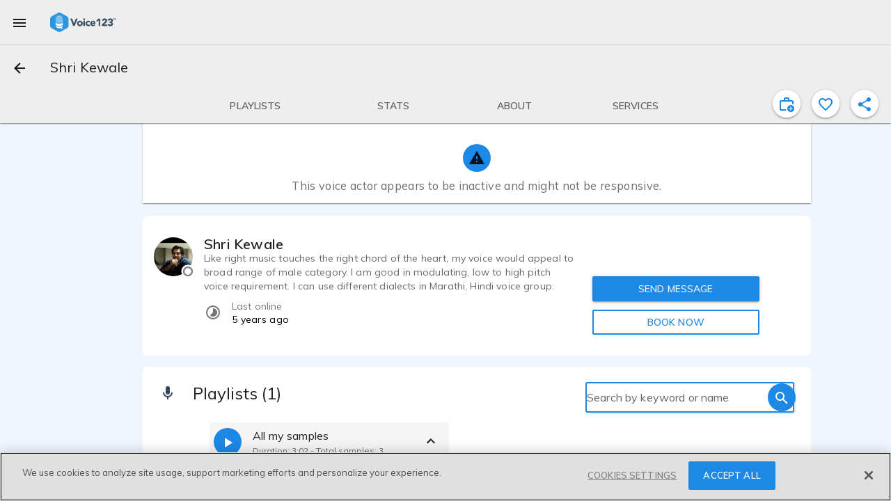

--- FILE ---
content_type: text/html; charset=utf-8
request_url: https://voice123.com/voice-actor/shrikewale?sample=10231936
body_size: 27579
content:
<!doctype html><html xmlns="http://www.w3.org/1999/xhtml" lang="en" xml:lang="en"><head><link rel="preconnect" href="https://fonts.gstatic.com/" crossorigin="anonymous"><link rel="stylesheet" href="https://fonts.googleapis.com/css2?family=Muli:ital,wght@0,300..900;1,400&display=swap"><meta name="google-site-verification" content="saqMKBUAGy8ohtHtQR2N-EWNmmsZ8aTmoehGEB43mXA"><meta name="google-site-verification" content="xrD2FTrTYdcvwkh8qaMrQw_6KKt_LRsXfrQgtJfSW_g"><meta charset="utf-8"><meta http-equiv="cleartype" content="on"><meta name="viewport" content="width=device-width,initial-scale=1,maximum-scale=5,user-scalable=1"><meta name="mobile-web-app-capable" content="yes"><meta name="apple-mobile-web-app-capable" content="yes"><meta name="apple-mobile-web-app-status-bar-style" content="black"><meta name="apple-mobile-web-app-title" content="Voice123 v3.0"><meta name="application-name" content="Voice123 v3.0"><meta name="msapplication-config" content="/assets/favicon/browserconfig.xml"><meta name="theme-color" content="#2196f3"><meta name="fragment" content="!"><meta property="og:locale" content="en_US"><meta property="og:site_name" content="Voice123"><meta name="facebook-domain-verification" content="zj6twx5rl05po9jm0z0tcisddp3onv"><meta name="twitter:card" content="summary_large_image"><meta name="twitter:site" content="@Voice123"><meta name="twitter:image:alt" content="Voice123 Logo"><meta name="google-site-verification" content="xrD2FTrTYdcvwkh8qaMrQw_6KKt_LRsXfrQgtJfSW_g"><meta name="robots" content="index, nofollow"><meta name="ahrefs-site-verification" content="9532158d34082267538437e6ffc1e2c9945a8b96e7c1a084fd3cf71ea454530b"><link rel="apple-touch-icon" sizes="180x180" href="/static/favicon-180.png"><link rel="icon" type="image/png" href="/static/favicon-32.png" sizes="32x32"><link rel="icon" type="image/png" href="/static/favicon-192.png" sizes="192x192"><link rel="icon" type="image/png" href="/static/favicon-16.png" sizes="16x16"><link rel="shortcut icon" href="/static/favicon.ico"><style async id="md-theme-default"></style><script async id="ze-snippet" src="https://static.zdassets.com/ekr/snippet.js?key=202bbf96-9f4d-4cfb-be15-133de0f3a79c" type="text/partybeach" load-on="interaction"></script><title>
        Shri Kewale | Voice over actor | Voice123
      </title>
<style>.md-theme-v123{ --md-primary-color: #1e88e5;--md-primary-color-rgb: 30, 136, 229;--md-primary-contrast: rgba(255, 255, 255, .87);--md-primary-contrast-rgb: 255, 255, 255;--md-primary-color-500: #2196f3;--md-primary-color-500-rgb: 33, 150, 243;--md-primary-color-200: #90caf9;--md-primary-color-400: #42a5f5;--md-primary-color-600: #1e88e5;--md-primary-color-800: #1565c0;--md-accent-color: #1e88e5;--md-accent-color-rgb: 30, 136, 229;--md-accent-contrast: rgba(255, 255, 255, .87);--md-accent-contrast-rgb: 255, 255, 255;--md-accent-color-500: #2196f3;--md-accent-color-500-rgb: 33, 150, 243;--md-accent-color-200: #90caf9;--md-accent-color-400: #42a5f5;--md-accent-color-600: #1e88e5;--md-accent-color-800: #1565c0;--md-background-color: #fff;--md-background-color-rgb: 255, 255, 255;--md-background-contrast: rgba(0, 0, 0, .9);--md-background-contrast-rgb: 0, 0, 0;--md-background-color-500: #fff;--md-background-color-500-rgb: 255, 255, 255;--md-background-color-200: #fff;--md-background-color-400: #fff;--md-background-color-600: #fff;--md-background-color-800: #fff;--md-warn-color: #ff5722;--md-warn-color-rgb: 255, 87, 34;--md-warn-contrast: rgba(255, 255, 255, .87);--md-warn-contrast-rgb: 255, 255, 255;--md-warn-color-500: #ff5722;--md-warn-color-500-rgb: 255, 87, 34;--md-warn-color-200: #ffab91;--md-warn-color-400: #ff7043;--md-warn-color-600: #f4511e;--md-warn-color-800: #d84315;--md-accent-contrast-A100: rgba(0, 0, 0, .9);--md-accent-contrast-A100-rgb: 0, 0, 0;--md-accent-color-A100: #82b1ff;--md-accent-color-A100-rgb: 130, 177, 255; }</style>
<style>.md-theme-clean{ --md-primary-color: #1e88e5;--md-primary-color-rgb: 30, 136, 229;--md-primary-contrast: rgba(255, 255, 255, .87);--md-primary-contrast-rgb: 255, 255, 255;--md-primary-color-500: #2196f3;--md-primary-color-500-rgb: 33, 150, 243;--md-primary-color-200: #90caf9;--md-primary-color-400: #42a5f5;--md-primary-color-600: #1e88e5;--md-primary-color-800: #1565c0;--md-accent-color: #1e88e5;--md-accent-color-rgb: 30, 136, 229;--md-accent-contrast: rgba(255, 255, 255, .87);--md-accent-contrast-rgb: 255, 255, 255;--md-accent-color-500: #2196f3;--md-accent-color-500-rgb: 33, 150, 243;--md-accent-color-200: #90caf9;--md-accent-color-400: #42a5f5;--md-accent-color-600: #1e88e5;--md-accent-color-800: #1565c0;--md-background-color: #fff;--md-background-color-rgb: 255, 255, 255;--md-background-contrast: rgba(0, 0, 0, .9);--md-background-contrast-rgb: 0, 0, 0;--md-background-color-500: #fff;--md-background-color-500-rgb: 255, 255, 255;--md-background-color-200: #fff;--md-background-color-400: #fff;--md-background-color-600: #fff;--md-background-color-800: #fff;--md-warn-color: #ff5722;--md-warn-color-rgb: 255, 87, 34;--md-warn-contrast: rgba(255, 255, 255, .87);--md-warn-contrast-rgb: 255, 255, 255;--md-warn-color-500: #ff5722;--md-warn-color-500-rgb: 255, 87, 34;--md-warn-color-200: #ffab91;--md-warn-color-400: #ff7043;--md-warn-color-600: #f4511e;--md-warn-color-800: #d84315;--md-accent-contrast-A100: rgba(0, 0, 0, .9);--md-accent-contrast-A100-rgb: 0, 0, 0;--md-accent-color-A100: #82b1ff;--md-accent-color-A100-rgb: 130, 177, 255; }</style>
<style>.md-theme-light{ --md-primary-color: #eeeeee;--md-primary-color-rgb: 238, 238, 238;--md-primary-contrast: rgba(0, 0, 0, .9);--md-primary-contrast-rgb: 0, 0, 0;--md-primary-color-500: #9e9e9e;--md-primary-color-500-rgb: 158, 158, 158;--md-primary-color-200: #eeeeee;--md-primary-color-400: #bdbdbd;--md-primary-color-600: #757575;--md-primary-color-800: #424242;--md-accent-color: #1e88e5;--md-accent-color-rgb: 30, 136, 229;--md-accent-contrast: rgba(255, 255, 255, .87);--md-accent-contrast-rgb: 255, 255, 255;--md-accent-color-500: #2196f3;--md-accent-color-500-rgb: 33, 150, 243;--md-accent-color-200: #90caf9;--md-accent-color-400: #42a5f5;--md-accent-color-600: #1e88e5;--md-accent-color-800: #1565c0;--md-background-color: #fff;--md-background-color-rgb: 255, 255, 255;--md-background-contrast: rgba(0, 0, 0, .9);--md-background-contrast-rgb: 0, 0, 0;--md-background-color-500: #fff;--md-background-color-500-rgb: 255, 255, 255;--md-background-color-200: #fff;--md-background-color-400: #fff;--md-background-color-600: #fff;--md-background-color-800: #fff;--md-warn-color: #ff5722;--md-warn-color-rgb: 255, 87, 34;--md-warn-contrast: rgba(255, 255, 255, .87);--md-warn-contrast-rgb: 255, 255, 255;--md-warn-color-500: #ff5722;--md-warn-color-500-rgb: 255, 87, 34;--md-warn-color-200: #ffab91;--md-warn-color-400: #ff7043;--md-warn-color-600: #f4511e;--md-warn-color-800: #d84315;--md-accent-contrast-A100: rgba(0, 0, 0, .9);--md-accent-contrast-A100-rgb: 0, 0, 0;--md-accent-color-A100: #82b1ff;--md-accent-color-A100-rgb: 130, 177, 255; }</style>
<style>.md-theme-white{ --md-primary-color: #fff;--md-primary-color-rgb: 255, 255, 255;--md-primary-contrast: rgba(0, 0, 0, .9);--md-primary-contrast-rgb: 0, 0, 0;--md-primary-color-500: #fff;--md-primary-color-500-rgb: 255, 255, 255;--md-primary-color-200: #fff;--md-primary-color-400: #fff;--md-primary-color-600: #fff;--md-primary-color-800: #fff;--md-accent-color: #e91e63;--md-accent-color-rgb: 233, 30, 99;--md-accent-contrast: rgba(255, 255, 255, .87);--md-accent-contrast-rgb: 255, 255, 255;--md-accent-color-500: #e91e63;--md-accent-color-500-rgb: 233, 30, 99;--md-accent-color-200: #f48fb1;--md-accent-color-400: #ec407a;--md-accent-color-600: #d81b60;--md-accent-color-800: #ad1457;--md-background-color: #fff;--md-background-color-rgb: 255, 255, 255;--md-background-contrast: rgba(0, 0, 0, .9);--md-background-contrast-rgb: 0, 0, 0;--md-background-color-500: #fff;--md-background-color-500-rgb: 255, 255, 255;--md-background-color-200: #fff;--md-background-color-400: #fff;--md-background-color-600: #fff;--md-background-color-800: #fff;--md-warn-color: #ff5722;--md-warn-color-rgb: 255, 87, 34;--md-warn-contrast: rgba(255, 255, 255, .87);--md-warn-contrast-rgb: 255, 255, 255;--md-warn-color-500: #ff5722;--md-warn-color-500-rgb: 255, 87, 34;--md-warn-color-200: #ffab91;--md-warn-color-400: #ff7043;--md-warn-color-600: #f4511e;--md-warn-color-800: #d84315;--md-accent-contrast-A100: rgba(0, 0, 0, .9);--md-accent-contrast-A100-rgb: 0, 0, 0;--md-accent-color-A100: #ff80ab;--md-accent-color-A100-rgb: 255, 128, 171; }</style>
<style>.md-theme-blue{ --md-primary-color: #1e88e5;--md-primary-color-rgb: 30, 136, 229;--md-primary-contrast: rgba(255, 255, 255, .87);--md-primary-contrast-rgb: 255, 255, 255;--md-primary-color-500: #2196f3;--md-primary-color-500-rgb: 33, 150, 243;--md-primary-color-200: #90caf9;--md-primary-color-400: #42a5f5;--md-primary-color-600: #1e88e5;--md-primary-color-800: #1565c0;--md-accent-color: #e91e63;--md-accent-color-rgb: 233, 30, 99;--md-accent-contrast: rgba(255, 255, 255, .87);--md-accent-contrast-rgb: 255, 255, 255;--md-accent-color-500: #e91e63;--md-accent-color-500-rgb: 233, 30, 99;--md-accent-color-200: #f48fb1;--md-accent-color-400: #ec407a;--md-accent-color-600: #d81b60;--md-accent-color-800: #ad1457;--md-background-color: #2196f3;--md-background-color-rgb: 33, 150, 243;--md-background-contrast: rgba(255, 255, 255, .87);--md-background-contrast-rgb: 255, 255, 255;--md-background-color-500: #2196f3;--md-background-color-500-rgb: 33, 150, 243;--md-background-color-200: #90caf9;--md-background-color-400: #42a5f5;--md-background-color-600: #1e88e5;--md-background-color-800: #1565c0;--md-warn-color: #ff5722;--md-warn-color-rgb: 255, 87, 34;--md-warn-contrast: rgba(255, 255, 255, .87);--md-warn-contrast-rgb: 255, 255, 255;--md-warn-color-500: #ff5722;--md-warn-color-500-rgb: 255, 87, 34;--md-warn-color-200: #ffab91;--md-warn-color-400: #ff7043;--md-warn-color-600: #f4511e;--md-warn-color-800: #d84315;--md-accent-contrast-A100: rgba(0, 0, 0, .9);--md-accent-contrast-A100-rgb: 0, 0, 0;--md-accent-color-A100: #ff80ab;--md-accent-color-A100-rgb: 255, 128, 171; }</style>
<script type="application/ld+json">{"@context":"https://schema.org/","@type":"Review","itemReviewed":{"@type":"Product","name":"Jamie Gomer","brand":[{"@type":"Organization","name":"Voice123","sameAs":["https://www.facebook.com/voice123/","https://twitter.com/voice123","https://www.linkedin.com/company/voice123/","https://www.youtube.com/user/Voice123voiceovers"]}],"description":"Smooth and Clear for Corporate Narrations and educational projects, Relatable and Friendly for characters and commercials. Comforting and Easy to Listen To for everything. ","disambiguatingDescription":"Voice Actor","url":"https://voice123.com/voice-actor/jgomer6160","image":{"@type":"ImageObject","caption":"Jamie Gomer - Voice123 profile picture","contentUrl":"https://voice123.com/pics/users/3751058/l_d7ajg.jpg"},"sameAs":["https://voice123.com/voice-actor/jgomer6160"]},"reviewRating":{"@type":"Rating","ratingValue":5},"name":"Review for Jamie Gomer by: client - 3861957","author":{"@type":"Person","name":"Client - 3861957"},"reviewBody":"Jamie, thank you so much for all of your hard work. It was a pleasure working with you!","publisher":{"@type":"Organization","name":"Voice123","sameAs":["https://www.facebook.com/voice123/","https://twitter.com/voice123","https://www.linkedin.com/company/voice123/","https://www.youtube.com/user/Voice123voiceovers"]}}</script>
<meta property="og:title" content="Shri Kewale | Voice over actor | Voice123">
<meta name="twitter:title" content="Shri Kewale | Voice over actor | Voice123">
<meta name="description" content="
    Hire Voice Actor Shri Kewale Today on Voice123.
    Active Member Since Jun 9, 2020. Voice123, The World's 1st Voice Over Marketplace.
    ">
<meta property="og:description" content="
    Hire Voice Actor Shri Kewale Today on Voice123.
    Active Member Since Jun 9, 2020. Voice123, The World's 1st Voice Over Marketplace.
    ">
<meta name="twitter:description" content="
    Hire Voice Actor Shri Kewale Today on Voice123.
    Active Member Since Jun 9, 2020. Voice123, The World's 1st Voice Over Marketplace.
    ">
<meta property="og:image" content="https://voice123.com:443/pics/users/3292251/l_Doyzb.jpg">
<meta property="twitter:image" content="https://voice123.com:443/pics/users/3292251/l_Doyzb.jpg">
<meta property="og:type" content="profile">
<meta property="og:url" content="https://voice123.com/voice-actor/shrikewale">
<meta name="twitter:url" content="https://voice123.com/voice-actor/shrikewale">
<link rel="canonical" href="https://voice123.com/voice-actor/shrikewale">
<link property="og:audio" content="https://voice123.com/signed/1XSBTYH0/Voice123 - Voice actor Shri - Hindi - sample - Shri Kewale.mp3">
<link property="og:audio:type" content="audio/mpeg">
<link rel="preload" href="https://voice123.com:443/pics/users/3292251/r_Doyzb.jpg" as="image" type="image/jpeg">
<link rel="preload" href="https://voice123.com:443/pics/users/3292251/l_Doyzb.jpg" as="image" type="image/jpeg" fetchpriority="high"><script>(function () {
            var style = document.createElement("style");
            style.id = "convert-hide-body";
            style.setAttribute('data-convert', '');
            style.textContent =
              'body{position:relative;overflow:hidden}body::after{position:absolute;top:0;bottom:0;left:0;right:0;content:"";background:#fff;z-index:2147483647}';
            document.head.appendChild(style);
            var hideTimeout = 1500;
            setTimeout(function () {
              var styleEl = document.getElementById("convert-hide-body");
              if (styleEl) styleEl.remove();
            }, hideTimeout);
          })();</script><link rel="stylesheet" href="/static/assets/vendor-2919b411.css"><link rel="stylesheet" href="/static/assets/common-8e76fae0.css"><link rel="stylesheet" href="/static/assets/profile-67a1d73e.css"><link rel="stylesheet" href="/static/assets/common-8e76fae0.css"><link rel="stylesheet" href="/static/assets/vendor-2919b411.css"><link rel="stylesheet" href="/static/assets/blockUserDialog-6a838b41.css"><link rel="stylesheet" href="/static/assets/vdlFlagBanner-e3f023ca.css"><link rel="stylesheet" href="/static/assets/vdlFormDialog-44a72917.css"><link rel="stylesheet" href="/static/assets/getMinutesPassed-5b9b6770.css"><link rel="stylesheet" href="/static/assets/vdlUserInfo-a90fc418.css"><link rel="stylesheet" href="/static/assets/vdlContact-7b4ed59b.css"><link rel="stylesheet" href="/static/assets/vdlCoverBar-50e054ac.css"><link rel="stylesheet" href="/static/assets/embedDialog-ac3cd764.css"><link rel="stylesheet" href="/static/assets/vdlMenuItem-1d34270a.css"><link rel="stylesheet" href="/static/assets/demo-8686c17c.css"><link rel="stylesheet" href="/static/assets/vdlSearchBox-91f37ff0.css"><link rel="stylesheet" href="/static/assets/vdlVoiceProvider-ba0a4761.css"><link rel="stylesheet" href="/static/assets/stats-f2ace000.css"><link rel="stylesheet" href="/static/assets/profile-67a1d73e.css"></head><body class="md-theme md-theme-v123"><div id="appContainer"><div id="app" class="v123 profile"><div class="vdl-toast-bar warning-toast" style="display:none;" data-v-1f7d88ea><div class="toast-bar-wrapper" data-v-1f7d88ea><div class="information" data-v-1f7d88ea><!--[-->Page and/or components of it are under development<!--]--></div><!----></div></div><div class="anonymous-nav"><div class="md-sidenav md-theme md-left tdl-drawer drawer-light" tabindex="0"><div class="md-sidenav-content"><!--[--><header style="background-image:url(&#39;/static/background-drawer-v123.png&#39;);"><div class="md-whiteframe md-whiteframe-2dp"><div class="md-toolbar md-theme md-theme-white"><!--[--><button class="md-button md-theme md-icon-button md-dense" type="button"><!--[--><svg class="md-icon" width="24" height="24" viewbox="0 0 24 24" data-v-3c9dd3dd><path d="M19,6.41L17.59,5L12,10.59L6.41,5L5,6.41L10.59,12L5,17.59L6.41,19L12,13.41L17.59,19L19,17.59L13.41,12L19,6.41Z" data-v-3c9dd3dd></path></svg><!--]--></button><img class="tdl-logo" width="36" height="36" alt="logo" src="/static/favicon.png"><!--]--></div></div><div class="tdl-avatar"><div class="tdl-placeholder"></div><!----><!----></div><!--[--><!--]--></header><div class="tdl-drawer-options"><ul class="md-list md-theme"><!--[--><!----><!--[--><!--[--><li class="md-list-item amp-tracking" id="anonymous-post-project"><div class="md-list-item-container md-button"><!--[--><svg class="md-icon" width="24" height="24" viewbox="0 0 24 24" data-v-3c9dd3dd><path d="M10,2H14A2,2 0 0,1 16,4V6H20A2,2 0 0,1 22,8V19A2,2 0 0,1 20,21H4C2.89,21 2,20.1 2,19V8C2,6.89 2.89,6 4,6H8V4C8,2.89 8.89,2 10,2M14,6V4H10V6H14Z" data-v-3c9dd3dd></path></svg><span class="md-body-1">Post a project for free</span><!----><!----><!--]--></div><button class="md-button md-theme md-button-ghost" type="button"><!--[--><!--]--></button></li><li class="md-list-item amp-tracking" id="anonymous-find-actors"><div class="md-list-item-container md-button"><!--[--><svg class="md-icon" width="24" height="24" viewbox="0 0 24 24" data-v-3c9dd3dd><path d="M9.5,3A6.5,6.5 0 0,1 16,9.5C16,11.11 15.41,12.59 14.44,13.73L14.71,14H15.5L20.5,19L19,20.5L14,15.5V14.71L13.73,14.44C12.59,15.41 11.11,16 9.5,16A6.5,6.5 0 0,1 3,9.5A6.5,6.5 0 0,1 9.5,3M9.5,5C7,5 5,7 5,9.5C5,12 7,14 9.5,14C12,14 14,12 14,9.5C14,7 12,5 9.5,5Z" data-v-3c9dd3dd></path></svg><span class="md-body-1">Find and contact voice actors</span><!----><!----><!--]--></div><button class="md-button md-theme md-button-ghost" type="button"><!--[--><!--]--></button></li><li class="md-list-item md-list-item-expand"><div class="md-list-item-container md-button"><!--[--><svg class="md-icon" width="24" height="24" viewbox="0 0 24 24" data-v-3c9dd3dd><path d="M11,13.5V21.5H3V13.5H11M12,2L17.5,11H6.5L12,2M17.5,13C20,13 22,15 22,17.5C22,20 20,22 17.5,22C15,22 13,20 13,17.5C13,15 15,13 17.5,13Z" data-v-3c9dd3dd></path></svg><span class="md-body-1">Popular voice categories</span><!----><!--]--><svg class="md-icon md-list-expand-indicator" width="24" height="24" viewbox="0 0 24 24" data-v-3c9dd3dd><path d="M7.41,8.58L12,13.17L16.59,8.58L18,10L12,16L6,10L7.41,8.58Z" data-v-3c9dd3dd></path></svg><button class="md-button md-theme md-button-ghost" type="button"><!--[--><!--]--></button></div><div class="md-list-expand"><!--[--><div class="md-list-expand-container"><!--[--><ul class="md-list md-theme sub-options"><!--[--><!--[--><li class="md-list-item"><div class="md-list-item-container md-button"><!--[--><span class="md-body-1">Voices by language</span><!--]--></div><button class="md-button md-theme md-button-ghost" type="button"><!--[--><!--]--></button></li><li class="md-list-item"><div class="md-list-item-container md-button"><!--[--><span class="md-body-1">Voices by purpose</span><!--]--></div><button class="md-button md-theme md-button-ghost" type="button"><!--[--><!--]--></button></li><li class="md-list-item"><div class="md-list-item-container md-button"><!--[--><span class="md-body-1">Voices by gender &amp; age</span><!--]--></div><button class="md-button md-theme md-button-ghost" type="button"><!--[--><!--]--></button></li><!--]--><!--]--></ul><!--]--></div><!--]--></div></li><li class="md-list-item md-list-item-expand"><div class="md-list-item-container md-button"><!--[--><svg class="md-icon" width="24" height="24" viewbox="0 0 24 24" data-v-3c9dd3dd><path d="M4,6H20V16H4M20,18A2,2 0 0,0 22,16V6C22,4.89 21.1,4 20,4H4C2.89,4 2,4.89 2,6V16A2,2 0 0,0 4,18H0V20H24V18H20Z" data-v-3c9dd3dd></path></svg><span class="md-body-1">Hiring services</span><!----><!--]--><svg class="md-icon md-list-expand-indicator" width="24" height="24" viewbox="0 0 24 24" data-v-3c9dd3dd><path d="M7.41,8.58L12,13.17L16.59,8.58L18,10L12,16L6,10L7.41,8.58Z" data-v-3c9dd3dd></path></svg><button class="md-button md-theme md-button-ghost" type="button"><!--[--><!--]--></button></div><div class="md-list-expand"><!--[--><div class="md-list-expand-container"><!--[--><ul class="md-list md-theme sub-options"><!--[--><!--[--><li class="md-list-item"><div class="md-list-item-container md-button"><!--[--><span class="md-body-1">Sign up as a client</span><!--]--></div><button class="md-button md-theme md-button-ghost" type="button"><!--[--><!--]--></button></li><li class="md-list-item"><div class="md-list-item-container md-button"><!--[--><span class="md-body-1">Voice123 Enterprise</span><!--]--></div><button class="md-button md-theme md-button-ghost" type="button"><!--[--><!--]--></button></li><li class="md-list-item"><div class="md-list-item-container md-button"><!--[--><span class="md-body-1">AV content studio</span><!--]--></div><button class="md-button md-theme md-button-ghost" type="button"><!--[--><!--]--></button></li><li class="md-list-item"><div class="md-list-item-container md-button"><!--[--><span class="md-body-1">AV123 podcast</span><!--]--></div><button class="md-button md-theme md-button-ghost" type="button"><!--[--><!--]--></button></li><li class="md-list-item"><div class="md-list-item-container md-button"><!--[--><span class="md-body-1">Hire voice overs</span><!--]--></div><button class="md-button md-theme md-button-ghost" type="button"><!--[--><!--]--></button></li><li class="md-list-item"><div class="md-list-item-container md-button"><!--[--><span class="md-body-1">Hire voice actors</span><!--]--></div><button class="md-button md-theme md-button-ghost" type="button"><!--[--><!--]--></button></li><li class="md-list-item"><div class="md-list-item-container md-button"><!--[--><span class="md-body-1">Free script timer</span><!--]--></div><button class="md-button md-theme md-button-ghost" type="button"><!--[--><!--]--></button></li><li class="md-list-item"><div class="md-list-item-container md-button"><!--[--><span class="md-body-1">VO rates calculator</span><!--]--></div><button class="md-button md-theme md-button-ghost" type="button"><!--[--><!--]--></button></li><li class="md-list-item"><div class="md-list-item-container md-button"><!--[--><span class="md-body-1">Help Center</span><!--]--></div><button class="md-button md-theme md-button-ghost" type="button"><!--[--><!--]--></button></li><!--]--><!--]--></ul><!--]--></div><!--]--></div></li><li class="md-list-item md-list-item-expand"><div class="md-list-item-container md-button"><!--[--><svg class="md-icon" width="24" height="24" viewbox="0 0 24 24" data-v-3c9dd3dd><path d="M12,2A3,3 0 0,1 15,5V11A3,3 0 0,1 12,14A3,3 0 0,1 9,11V5A3,3 0 0,1 12,2M19,11C19,14.53 16.39,17.44 13,17.93V21H11V17.93C7.61,17.44 5,14.53 5,11H7A5,5 0 0,0 12,16A5,5 0 0,0 17,11H19Z" data-v-3c9dd3dd></path></svg><span class="md-body-1">Voice actor services</span><!----><!--]--><svg class="md-icon md-list-expand-indicator" width="24" height="24" viewbox="0 0 24 24" data-v-3c9dd3dd><path d="M7.41,8.58L12,13.17L16.59,8.58L18,10L12,16L6,10L7.41,8.58Z" data-v-3c9dd3dd></path></svg><button class="md-button md-theme md-button-ghost" type="button"><!--[--><!--]--></button></div><div class="md-list-expand"><!--[--><div class="md-list-expand-container"><!--[--><ul class="md-list md-theme sub-options"><!--[--><!--[--><li class="md-list-item"><div class="md-list-item-container md-button"><!--[--><span class="md-body-1">Sign up as a voice actor</span><!--]--></div><button class="md-button md-theme md-button-ghost" type="button"><!--[--><!--]--></button></li><li class="md-list-item"><div class="md-list-item-container md-button"><!--[--><span class="md-body-1">Get SoundCheck</span><!--]--></div><button class="md-button md-theme md-button-ghost" type="button"><!--[--><!--]--></button></li><li class="md-list-item"><div class="md-list-item-container md-button"><!--[--><span class="md-body-1">The Booth</span><!--]--></div><button class="md-button md-theme md-button-ghost" type="button"><!--[--><!--]--></button></li><li class="md-list-item"><div class="md-list-item-container md-button"><!--[--><span class="md-body-1">How to become a voice actor</span><!--]--></div><button class="md-button md-theme md-button-ghost" type="button"><!--[--><!--]--></button></li><li class="md-list-item"><div class="md-list-item-container md-button"><!--[--><span class="md-body-1">Find voice over jobs</span><!--]--></div><button class="md-button md-theme md-button-ghost" type="button"><!--[--><!--]--></button></li><li class="md-list-item"><div class="md-list-item-container md-button"><!--[--><span class="md-body-1">Help Center</span><!--]--></div><button class="md-button md-theme md-button-ghost" type="button"><!--[--><!--]--></button></li><!--]--><!--]--></ul><!--]--></div><!--]--></div></li><!--]--><!--]--><!----><!--[--><div class="cross-drawer_buttons"><button id="layout-drawer-get-started-btn" class="md-button md-theme md-primary md-raised mdc-ripple-upgraded amp-tracking" type="button"><!--[-->Get started for free<!--]--></button><button id="layout-drawer-login-btn" class="md-button md-theme md-raised amp-tracking" type="button"><!--[-->Log in<!--]--></button></div><!--]--><!--]--></ul></div><div class="tdl-spacer"></div><footer><div class="tdl-footer-links"><a class="md-primary" href="https://voice123.com/about/" target="_blank"><small>About us</small></a>    <a class="md-primary" href="https://voice123.com/about/terms-of-use/" target="_blank"><small>Terms of use</small></a>    <a class="md-primary" href="https://voice123.com/about/privacy-policy/" target="_blank"><small>Privacy policy</small></a></div><div class="tdl-footer-copy"><small>© Voice123, Inc.</small></div></footer><!--]--></div><div class="md-backdrop md-sidenav-backdrop"></div></div></div><!----><canvas style="display:none;" class="" id="animated-bg" width="1250" height="500"></canvas><div class="vdl-page profile" dashboard="true" data-v-e0f2b692><!----><!----><!----><!----><!----><div class="md-whiteframe md-whiteframe-1dp tdl-toolbar" style="top:0;" id="app-bar-component" data-v-e0f2b692><div class="md-toolbar md-theme md-theme-light"><!--[--><!----><!----><div class="md-toolbar-container"><button id="menu_button" class="md-button md-theme md-icon-button" aria-label="menu" type="button"><!--[--><svg class="md-icon" width="24" height="24" viewbox="0 0 24 24" data-v-3c9dd3dd><path d="M3,6H21V8H3V6M3,11H21V13H3V11M3,16H21V18H3V16Z" data-v-3c9dd3dd></path></svg><!--]--></button><div class="tdl-brand-logo-wrapper"><a href><img class="tdl-brand-logo" width="95" height="28" alt="Voice123 - header" src="/static/logo-branded-v123.png"></a></div><!--[--><!--]--></div><hr class="tdl-divider"><div class="md-toolbar-container"><!--[--><!--[--><button class="md-button md-theme md-icon-button" type="button" data-v-e0f2b692><!--[--><svg class="md-icon" width="24" height="24" viewbox="0 0 24 24" data-v-e0f2b692 data-v-3c9dd3dd><path d="M20,11V13H8L13.5,18.5L12.08,19.92L4.16,12L12.08,4.08L13.5,5.5L8,11H20Z" data-v-3c9dd3dd></path></svg><!--]--></button><h1 class="md-title bar-title" data-v-e0f2b692>Shri Kewale</h1><!----><!----><!--[--><!--]--><!--]--><!--]--></div><div class="md-toolbar-container"><!--[--><!--[--><div class="bar-extra"><div class="cover-bar" id="coverBar"><nav class="cover-bar__sections"><!--[--><button class="md-button md-theme md-button md-primary cover-bar__section" type="button"><!--[--><div class="md-ink-ripple"><div class="md-ripple" style=""></div></div><span>Playlists</span><!--]--></button><button class="md-button md-theme md-button md-primary cover-bar__section" type="button"><!--[--><div class="md-ink-ripple"><div class="md-ripple" style=""></div></div><span>Stats</span><!--]--></button><button class="md-button md-theme md-button md-primary cover-bar__section" type="button"><!--[--><div class="md-ink-ripple"><div class="md-ripple" style=""></div></div><span>About</span><!--]--></button><button class="md-button md-theme md-button md-primary cover-bar__section" type="button"><!--[--><div class="md-ink-ripple"><div class="md-ripple" style=""></div></div><span>Services</span><!--]--></button><!--]--></nav></div><div class="actions"><button class="md-button md-theme md-icon-button md-primary favorite-toggle-btn md-theme md-theme-blue profile-action" aria-label="inviteProject" type="button" is-active="false"><!--[--><svg class="md-icon" width="24" height="24" viewbox="0 0 24 24" data-v-3c9dd3dd><path d="M4 21C3.45 21 2.97917 20.8042 2.5875 20.4125C2.19583 20.0208 2 19.55 2 19V8C2 7.45 2.19583 6.97917 2.5875 6.5875C2.97917 6.19583 3.45 6 4 6H8V4C8 3.45 8.19583 2.97917 8.5875 2.5875C8.97917 2.19583 9.45 2 10 2H14C14.55 2 15.0208 2.19583 15.4125 2.5875C15.8042 2.97917 16 3.45 16 4V6H20C20.55 6 21.0208 6.19583 21.4125 6.5875C21.8042 6.97917 22 7.45 22 8V12.275C21.7 12.0583 21.3833 11.8708 21.05 11.7125C20.7167 11.5542 20.3667 11.4167 20 11.3V8H4V19H11.075C11.125 19.35 11.2 19.6917 11.3 20.025C11.4 20.3583 11.525 20.6833 11.675 21H4ZM10 6H14V4H10V6Z M18 23C16.6167 23 15.4375 22.5125 14.4625 21.5375C13.4875 20.5625 13 19.3833 13 18C13 16.6167 13.4875 15.4375 14.4625 14.4625C15.4375 13.4875 16.6167 13 18 13C19.3833 13 20.5625 13.4875 21.5375 14.4625C22.5125 15.4375 23 16.6167 23 18C23 19.3833 22.5125 20.5625 21.5375 21.5375C20.5625 22.5125 19.3833 23 18 23ZM17.5 21H18.5V18.5H21V17.5H18.5V15H17.5V17.5H15V18.5H17.5V21Z" data-v-3c9dd3dd></path></svg><!--teleport start--><!--teleport end--><!--]--></button><button class="md-button md-theme md-icon-button md-primary favorite-toggle-btn md-theme md-theme-blue profile-action" aria-label="favorite" type="button"><!--[--><svg class="md-icon" width="24" height="24" viewbox="0 0 24 24" data-v-3c9dd3dd><path d="M12.1,18.55L12,18.65L11.89,18.55C7.14,14.24 4,11.39 4,8.5C4,6.5 5.5,5 7.5,5C9.04,5 10.54,6 11.07,7.36H12.93C13.46,6 14.96,5 16.5,5C18.5,5 20,6.5 20,8.5C20,11.39 16.86,14.24 12.1,18.55M16.5,3C14.76,3 13.09,3.81 12,5.08C10.91,3.81 9.24,3 7.5,3C4.42,3 2,5.41 2,8.5C2,12.27 5.4,15.36 10.55,20.03L12,21.35L13.45,20.03C18.6,15.36 22,12.27 22,8.5C22,5.41 19.58,3 16.5,3Z" data-v-3c9dd3dd></path></svg><!--teleport start--><!--teleport end--><!--]--></button><button class="md-button md-theme md-icon-button md-primary favorite-toggle-btn md-theme md-theme-blue profile-action" aria-label="shareProfile" type="button" is-active="false"><!--[--><svg class="md-icon" width="24" height="24" viewbox="0 0 24 24" data-v-3c9dd3dd><path d="M18,16.08C17.24,16.08 16.56,16.38 16.04,16.85L8.91,12.7C8.96,12.47 9,12.24 9,12C9,11.76 8.96,11.53 8.91,11.3L15.96,7.19C16.5,7.69 17.21,8 18,8A3,3 0 0,0 21,5A3,3 0 0,0 18,2A3,3 0 0,0 15,5C15,5.24 15.04,5.47 15.09,5.7L8.04,9.81C7.5,9.31 6.79,9 6,9A3,3 0 0,0 3,12A3,3 0 0,0 6,15C6.79,15 7.5,14.69 8.04,14.19L15.16,18.34C15.11,18.55 15.08,18.77 15.08,19C15.08,20.61 16.39,21.91 18,21.91C19.61,21.91 20.92,20.61 20.92,19A2.92,2.92 0 0,0 18,16.08Z" data-v-3c9dd3dd></path></svg><!--teleport start--><!--teleport end--><!--]--></button><!----></div></div><!--]--><!--]--></div><!--]--></div></div><!--[--><!--]--><!----><!----><!----><!----><!----><!----><!----><!----><!----><!----><!----><!----><!----><!----><div class="limit-dialog" data-v-e0f2b692><!--teleport start--><!--teleport end--></div><div class="tdl-full-screen-dialog ranking-dialog" closetext data-v-e0f2b692><!--teleport start--><!--teleport end--></div><!----><!--[--><!--[--><div class="md-whiteframe md-whiteframe-1dp vdl-banner primary inactivity-banner" data-v-1117bdda><!----><div class="md-layout" data-v-1117bdda><!----><div class="md-layout md-flex-15 md-icon-container" md-alignment-top-center data-v-1117bdda><div class="icon-container" data-v-1117bdda><svg class="md-icon" width="24" height="24" viewbox="0 0 24 24" data-v-1117bdda data-v-3c9dd3dd><path d="M13 14H11V9H13M13 18H11V16H13M1 21H23L12 2L1 21Z" data-v-3c9dd3dd></path></svg></div></div><div class="md-layout md-flex-100 md-caption-container" data-v-1117bdda><span class="md-caption" data-v-1117bdda><!--[--><span data-v-1117bdda>This voice actor appears to be inactive and might not be responsive.</span><!--]--></span></div><!----><!----><!----></div></div><!----><!--]--><!----><!--]--><div class="page-full" style="" data-v-e0f2b692><!--[--><div class="md-layout md-column md-scrollbar"><!--[--><!--]--><div class="widget-container contact-sticky"><div class="md-card md-theme widget contact standard" id="contact_section"><!--[--><!----><div class="md-card-content normal" style=""><!--[--><!----><!----><!--[--><!----><div class="desktop"><div class="row"><div class="col user-info"><div class="vdl-user-info vdl-user-info_content"><div><div class="md-avatar-container"><div class="md-theme md-avatar"><!--[--><div><span class="centered-image" style="background-image:url(https://voice123.com:443/pics/users/3292251/r_Doyzb.jpg);width:inherit;height:inherit;display:block;" role="img" aria-label="Voice123 Membership Plans"></span></div><!--]--></div><div><div class="onlinestatus offline"></div></div></div></div><div class="name"><!----><div class="name-container"><span class="md-subheading">Shri Kewale</span><!--[--><!--]--><!----></div><!----><!--[--><div><p class="content-description">Like right music touches the right chord of the heart, my voice would appeal to broad range of male category. I am good in modulating, low to high pitch voice requirement. I can use different dialects in Marathi, Hindi voice group.</p><div><ul class="md-list md-theme stats md-double-line row"><!--[--><li class="md-list-item"><div class="md-list-item-container"><!--[--><svg class="md-icon" width="24" height="24" viewbox="0 0 24 24" data-v-3c9dd3dd><path d="M12,20A8,8 0 0,1 4,12A8,8 0 0,1 12,4A8,8 0 0,1 20,12A8,8 0 0,1 12,20M12,2A10,10 0 0,0 2,12A10,10 0 0,0 12,22A10,10 0 0,0 22,12A10,10 0 0,0 12,2M16.24,7.76C15.07,6.58 13.53,6 12,6V12L7.76,16.24C10.1,18.58 13.9,18.58 16.24,16.24C18.59,13.9 18.59,10.1 16.24,7.76Z" data-v-3c9dd3dd></path></svg><div class="md-list-text-container"><span class="attribute-value">Last online</span><span class="md-caption">5 years ago</span></div><!--]--></div></li><!----><!----><!----><!--]--></ul></div></div><!--]--><!----></div></div></div><div class="col messages"><button id="profile-send-message-btn" class="md-button md-theme md-primary md-raised amp-tracking" type="button"><!--[-->SEND MESSAGE<!--]--></button><button id="profile-book-now-btn" class="md-button md-theme md-outlined md-accent amp-tracking" type="button"><!--[-->BOOK NOW<!--]--></button></div></div></div><div class="mobile"><div class="col"><button class="md-button md-theme md-icon-button md-primary favorite-toggle-btn md-theme md-theme-blue favorite-action" aria-label="favorite" type="button"><!--[--><svg class="md-icon" width="24" height="24" viewbox="0 0 24 24" data-v-3c9dd3dd><path d="M12.1,18.55L12,18.65L11.89,18.55C7.14,14.24 4,11.39 4,8.5C4,6.5 5.5,5 7.5,5C9.04,5 10.54,6 11.07,7.36H12.93C13.46,6 14.96,5 16.5,5C18.5,5 20,6.5 20,8.5C20,11.39 16.86,14.24 12.1,18.55M16.5,3C14.76,3 13.09,3.81 12,5.08C10.91,3.81 9.24,3 7.5,3C4.42,3 2,5.41 2,8.5C2,12.27 5.4,15.36 10.55,20.03L12,21.35L13.45,20.03C18.6,15.36 22,12.27 22,8.5C22,5.41 19.58,3 16.5,3Z" data-v-3c9dd3dd></path></svg><!----><!--]--></button><div class="user-info"><div class="vdl-user-info vdl-user-info_content"><div><div class="md-avatar-container"><div class="md-theme md-avatar"><!--[--><div><span class="centered-image" style="background-image:url(https://voice123.com:443/pics/users/3292251/r_Doyzb.jpg);width:inherit;height:inherit;display:block;" role="img" aria-label="Voice123 Membership Plans"></span></div><!--]--></div><div><div class="onlinestatus offline"></div></div></div></div><div class="name"><!----><div class="name-container"><span class="md-subheading">Shri Kewale</span><!--[--><!--]--><!----></div><!----><!--[--><div><p>Like right music touches the right chord of the heart, my voice would appeal to broad range of male category. I am good in modulating, low to high pitch voice requirement. I can use different dialects in Marathi, Hindi voice group.</p></div><!--]--><!----></div></div></div><div class="row"><ul class="md-list md-theme stats md-double-line"><!--[--><!----><li class="md-list-item"><div class="md-list-item-container"><!--[--><svg class="md-icon timelapse" width="24" height="24" viewbox="0 0 24 24" id="last-interaction-icon" data-v-3c9dd3dd><path d="M12,20A8,8 0 0,1 4,12A8,8 0 0,1 12,4A8,8 0 0,1 20,12A8,8 0 0,1 12,20M12,2A10,10 0 0,0 2,12A10,10 0 0,0 12,22A10,10 0 0,0 22,12A10,10 0 0,0 12,2M16.24,7.76C15.07,6.58 13.53,6 12,6V12L7.76,16.24C10.1,18.58 13.9,18.58 16.24,16.24C18.59,13.9 18.59,10.1 16.24,7.76Z" data-v-3c9dd3dd></path></svg><div class="md-list-text-container"><span class="attribute-value">Last online</span><span class="md-caption">5 years ago</span></div><!--]--></div></li><!--]--></ul><div class="col"><button id="profile-send-message-btn" class="md-button md-theme md-primary md-raised sendmessage" type="button"><!--[-->SEND MESSAGE<!--]--></button><button id="profile-book-now-btn" class="md-button md-theme md-outlined md-accent amp-tracking" type="button"><!--[-->BOOK NOW<!--]--></button></div></div></div></div><!--]--><!--]--></div><!----><!--]--></div></div><div class="widget-container demos" id="demos-widget"><div><div class="md-card md-theme widget demos-widget" id="demos_section"><!--[--><div class="md-card-header"><!--[--><div class="headline"><div class="icon-container"><svg class="md-icon" width="24" height="24" viewbox="0 0 24 24" data-v-3c9dd3dd><path d="M12,2A3,3 0 0,1 15,5V11A3,3 0 0,1 12,14A3,3 0 0,1 9,11V5A3,3 0 0,1 12,2M19,11C19,14.53 16.39,17.44 13,17.93V21H11V17.93C7.61,17.44 5,14.53 5,11H7A5,5 0 0,0 12,16A5,5 0 0,0 17,11H19Z" data-v-3c9dd3dd></path></svg></div><div class="title-container"><h2 class="md-headline">Playlists (1)</h2><!----></div></div><div class="actions"><!----><!--[--><div class="search-box" data-v-1edcb30e><!----><div class="vdl-search-box" data-v-1edcb30e><div class="md-input-container md-theme search-box-container main" data-v-1edcb30e><!--[--><!----><div class="md-input-container md-theme md-input-inline search-box-container" data-v-1edcb30e><!--[--><label for="search" class="placeholder-label" data-v-1edcb30e>Search by keyword or name</label><input class="md-input" type="text" placeholder step=".01" autocomplete="off" autocorrect="off" spellcheck="false" id="search" data-hj-allow data-v-1edcb30e value><!----><button class="md-button md-theme md-icon-button last-search" aria-label="search" type="button" data-v-1edcb30e><!--[--><svg class="md-icon" width="24" height="24" viewbox="0 0 24 24" data-v-1edcb30e data-v-3c9dd3dd><path d="M9.5,3A6.5,6.5 0 0,1 16,9.5C16,11.11 15.41,12.59 14.44,13.73L14.71,14H15.5L20.5,19L19,20.5L14,15.5V14.71L13.73,14.44C12.59,15.41 11.11,16 9.5,16A6.5,6.5 0 0,1 3,9.5A6.5,6.5 0 0,1 9.5,3M9.5,5C7,5 5,7 5,9.5C5,12 7,14 9.5,14C12,14 14,12 14,9.5C14,7 12,5 9.5,5Z" data-v-3c9dd3dd></path></svg><!--]--></button><!--]--><!----><!----><!----></div><!--]--><!----><!----><!----></div></div></div><!--]--></div><!--]--></div><div class="md-card-content normal" style=""><!--[--><!----><!----><!--[--><div><!----><ul class="demos"><li class="demo-container" data-draggable="true"><div class="demo" data-v-e4f7e4aa><div class="header" data-v-e4f7e4aa><div class="player" data-v-e4f7e4aa><button id="Sample Played" class="md-button md-theme md-icon-button amp-tracking" type="button" disabled data-v-e4f7e4aa><!--[--><svg class="md-icon" width="24" height="24" viewbox="0 0 24 24" data-v-e4f7e4aa data-v-3c9dd3dd><path d="M8,5.14V19.14L19,12.14L8,5.14Z" data-v-3c9dd3dd></path></svg><!--]--></button><!----><div class="info" data-v-e4f7e4aa><span class="demo-name md-subheading" data-v-e4f7e4aa><div class="wrap" data-v-e4f7e4aa><div class="truncate" data-v-e4f7e4aa>All my samples</div></div></span><span class="va-name md-label" data-v-e4f7e4aa>No samples are included yet</span><div class="progress" data-v-e4f7e4aa></div></div></div><button id="playlist-toggle-expand" class="md-button md-theme md-icon-button expand-indicator amp-tracking" type="button" data-v-e4f7e4aa><!--[--><svg class="md-icon" width="24" height="24" viewbox="0 0 24 24" data-v-e4f7e4aa data-v-3c9dd3dd><path d="M7.41,8.58L12,13.17L16.59,8.58L18,10L12,16L6,10L7.41,8.58Z" data-v-3c9dd3dd></path></svg><!--]--></button></div><!----><div class="footer actions" data-v-e4f7e4aa><div class="left" data-v-e4f7e4aa><button class="md-button md-theme" type="button" data-v-e4f7e4aa><!--[--><svg class="md-icon" width="24" height="24" viewbox="0 0 24 24" data-v-e4f7e4aa data-v-3c9dd3dd><path d="M18,16.08C17.24,16.08 16.56,16.38 16.04,16.85L8.91,12.7C8.96,12.47 9,12.24 9,12C9,11.76 8.96,11.53 8.91,11.3L15.96,7.19C16.5,7.69 17.21,8 18,8A3,3 0 0,0 21,5A3,3 0 0,0 18,2A3,3 0 0,0 15,5C15,5.24 15.04,5.47 15.09,5.7L8.04,9.81C7.5,9.31 6.79,9 6,9A3,3 0 0,0 3,12A3,3 0 0,0 6,15C6.79,15 7.5,14.69 8.04,14.19L15.16,18.34C15.11,18.55 15.08,18.77 15.08,19C15.08,20.61 16.39,21.91 18,21.91C19.61,21.91 20.92,20.61 20.92,19A2.92,2.92 0 0,0 18,16.08Z" data-v-3c9dd3dd></path></svg> Share playlist<!--]--></button></div><div class="right" data-v-e4f7e4aa><button class="md-button md-theme md-icon-button" type="button" data-v-e4f7e4aa><!--[--><svg class="md-icon" width="24" height="24" viewbox="0 0 24 24" data-v-e4f7e4aa data-v-3c9dd3dd><path d="M14,3V5H17.59L7.76,14.83L9.17,16.24L19,6.41V10H21V3M19,19H5V5H12V3H5C3.89,3 3,3.9 3,5V19A2,2 0 0,0 5,21H19A2,2 0 0,0 21,19V12H19V19Z" data-v-3c9dd3dd></path></svg><!--]--></button><div class="md-menu md-theme" data-v-e4f7e4aa><!--[--><button class="md-button md-theme md-icon-button" aria-label="more options" type="button" md-menu-trigger data-v-e4f7e4aa><!--[--><svg class="md-icon" width="24" height="24" viewbox="0 0 24 24" data-v-e4f7e4aa data-v-3c9dd3dd><path d="M12,16A2,2 0 0,1 14,18A2,2 0 0,1 12,20A2,2 0 0,1 10,18A2,2 0 0,1 12,16M12,10A2,2 0 0,1 14,12A2,2 0 0,1 12,14A2,2 0 0,1 10,12A2,2 0 0,1 12,10M12,4A2,2 0 0,1 14,6A2,2 0 0,1 12,8A2,2 0 0,1 10,6A2,2 0 0,1 12,4Z" data-v-3c9dd3dd></path></svg><!--]--></button><div class="md-theme md-theme-v123 md-menu-content" tabindex="-1" data-v-e4f7e4aa><ul class="md-list md-theme"><!--[--><!--[--><!--[--><li class="md-list-item md-menu-item" data-v-e4f7e4aa><div class="md-list-item-container md-button"><!--[--><svg class="md-icon" width="24" height="24" viewbox="0 0 24 24" data-v-e4f7e4aa data-v-3c9dd3dd><path d="M12,9A3,3 0 0,0 9,12A3,3 0 0,0 12,15A3,3 0 0,0 15,12A3,3 0 0,0 12,9M12,17A5,5 0 0,1 7,12A5,5 0 0,1 12,7A5,5 0 0,1 17,12A5,5 0 0,1 12,17M12,4.5C7,4.5 2.73,7.61 1,12C2.73,16.39 7,19.5 12,19.5C17,19.5 21.27,16.39 23,12C21.27,7.61 17,4.5 12,4.5Z" data-v-3c9dd3dd></path></svg><span data-v-e4f7e4aa>View playlist details</span><!--]--></div><button class="md-button md-theme md-button-ghost" type="button"><!--[--><!--]--></button></li><li class="md-list-item md-menu-item" data-v-e4f7e4aa><div class="md-list-item-container md-button"><!--[--><svg class="md-icon" width="24" height="24" viewbox="0 0 24 24" data-v-e4f7e4aa data-v-3c9dd3dd><path d="M14.6,16.6L19.2,12L14.6,7.4L16,6L22,12L16,18L14.6,16.6M9.4,16.6L4.8,12L9.4,7.4L8,6L2,12L8,18L9.4,16.6Z" data-v-3c9dd3dd></path></svg><span data-v-e4f7e4aa>Embed playlist</span><!--]--></div><button class="md-button md-theme md-button-ghost" type="button"><!--[--><!--]--></button></li><li class="md-list-item md-menu-item" data-v-e4f7e4aa><div class="md-list-item-container md-button"><!--[--><svg class="md-icon" width="24" height="24" viewbox="0 0 24 24" data-v-e4f7e4aa data-v-3c9dd3dd><path d="M14.4,6L14,4H5V21H7V14H12.6L13,16H20V6H14.4Z" data-v-3c9dd3dd></path></svg><span data-v-e4f7e4aa>Flag playlist</span><!--]--></div><button class="md-button md-theme md-button-ghost" type="button"><!--[--><!--]--></button></li><!--]--><!--]--><!--]--></ul></div><!--]--><div class="md-backdrop md-menu-backdrop md-transparent md-active"></div></div></div></div><!----><!----><!----><!----></div></li></ul></div><!--]--><!--]--></div><div class="md-card-actions"><!--[--><!--[--><div class="samples-actions"><!----><button class="md-button md-theme md-primary md-badge-button md-view-all" type="button"><!--[-->View all<!--]--></button><!----></div><!--]--><!--]--></div><!--]--></div><!----><!----></div></div><!----><div class="reviews-container" id="reviews_section"><div class="md-card md-theme widget"><!--[--><div class="md-card-header"><!--[--><div class="headline"><div class="icon-container"><svg class="md-icon" width="24" height="24" viewbox="0 0 24 24" data-v-3c9dd3dd><path d="M12,17.27L18.18,21L16.54,13.97L22,9.24L14.81,8.62L12,2L9.19,8.62L2,9.24L7.45,13.97L5.82,21L12,17.27Z" data-v-3c9dd3dd></path></svg></div><div class="title-container"><h2 class="md-headline">Reviews</h2><!----></div></div><div class="actions"><!----><!--[--><!--]--></div><!--]--></div><div class="md-card-content normal" style=""><!--[--><!----><!----><!--[--><div><p class="md-subheading">The voice actor has not received any review yet. Be the first!</p></div><!--]--><!--]--></div><!----><!--]--></div><div class="review-dialog" data-v-daed62f7><div class="tdl-full-screen-dialog vdl-form-dialog" arial-label-close="close" data-v-daed62f7><!--teleport start--><!--teleport end--></div><div class="md-dialog-alert" data-v-daed62f7><!--teleport start--><!--teleport end--></div></div></div><div class="md-card md-theme widget general-container stats" id="stats_section"><!--[--><div class="md-card-header"><!--[--><div class="headline"><div class="icon-container"><svg class="md-icon" width="24" height="24" viewbox="0 0 24 24" data-v-3c9dd3dd><path d="M12,9A3,3 0 0,0 9,12A3,3 0 0,0 12,15A3,3 0 0,0 15,12A3,3 0 0,0 12,9M12,17A5,5 0 0,1 7,12A5,5 0 0,1 12,7A5,5 0 0,1 17,12A5,5 0 0,1 12,17M12,4.5C7,4.5 2.73,7.61 1,12C2.73,16.39 7,19.5 12,19.5C17,19.5 21.27,16.39 23,12C21.27,7.61 17,4.5 12,4.5Z" data-v-3c9dd3dd></path></svg></div><div class="title-container"><h2 class="md-headline">Performance</h2><!----></div></div><div class="actions"><!----><!--[--><!--]--></div><!--]--></div><div class="md-card-content normal" style=""><!--[--><!----><!----><!--[--><div class="stats-container"><!----><ul class="md-list md-theme md-double-line md-response-time stat-disabled"><!--[--><li class="md-list-item with-tooltip"><div class="md-list-item-container"><!--[--><svg class="md-icon md-primary" width="24" height="24" viewbox="0 0 24 24" data-v-3c9dd3dd><path d="M19.03 7.39L20.45 5.97C20 5.46 19.55 5 19.04 4.56L17.62 6C16.07 4.74 14.12 4 12 4C7.03 4 3 8.03 3 13S7.03 22 12 22C17 22 21 17.97 21 13C21 10.88 20.26 8.93 19.03 7.39M13 14H11V7H13V14M15 1H9V3H15V1Z" data-v-3c9dd3dd></path></svg><div class="md-list-text-container number-container"><span class="md-title">n/a</span><span class="supporting-text desktop">median response time</span><span class="supporting-text mobile">response time</span></div><div class="banner"><p class="text-banner">Median response time is calculated on responses in the last 6 months.</p></div><!--]--></div></li><!--]--></ul><ul class="md-list md-theme md-double-line md-reviews stat-disabled"><!--[--><li class="md-list-item with-tooltip"><div class="md-list-item-container"><!--[--><svg class="md-icon md-primary" width="24" height="24" viewbox="0 0 24 24" data-v-3c9dd3dd><path d="M12,15.39L8.24,17.66L9.23,13.38L5.91,10.5L10.29,10.13L12,6.09L13.71,10.13L18.09,10.5L14.77,13.38L15.76,17.66M22,9.24L14.81,8.63L12,2L9.19,8.63L2,9.24L7.45,13.97L5.82,21L12,17.27L18.18,21L16.54,13.97L22,9.24Z" data-v-3c9dd3dd></path></svg><div class="md-list-text-container review-container"><span><p id="va-average-rating" class="no-margin md-title">n/a</p><div class="star-container" style=""><!--[--><div class="full star"></div><div class="full star"></div><div class="full star"></div><div class="half star"></div><div class="empty star"></div><!--]--></div></span><span class="supporting-text">( <p id="va-review-counter" class="no-margin review-counter">0</p> reviews)</span></div><div class="banner"><p class="text-banner">The average review rating will be calculated after 5 verified reviews.</p></div><!--]--></div></li><!--]--></ul><!----><!----><ul class="md-list md-theme md-double-line md-favorites"><!--[--><li class="md-list-item"><div class="md-list-item-container"><!--[--><svg class="md-icon md-primary" width="24" height="24" viewbox="0 0 24 24" data-v-3c9dd3dd><path d="M12,21.35L10.55,20.03C5.4,15.36 2,12.27 2,8.5C2,5.41 4.42,3 7.5,3C9.24,3 10.91,3.81 12,5.08C13.09,3.81 14.76,3 16.5,3C19.58,3 22,5.41 22,8.5C22,12.27 18.6,15.36 13.45,20.03L12,21.35Z" data-v-3c9dd3dd></path></svg><div class="md-list-text-container"><span class="md-title">2 clients</span><span class="supporting-text desktop">favorited this profile</span><span class="supporting-text mobile">favorites</span></div><!--]--></div></li><!--]--></ul></div><!--]--><!--]--></div><!----><!--]--></div><div class="widget-container"><!--[--><div class="about-container"><!----><!----><div class="md-card md-theme widget intro" id="about_section"><!--[--><div class="md-card-header"><!--[--><div class="headline"><div class="icon-container"><svg class="md-icon" width="24" height="24" viewbox="0 0 24 24" data-v-3c9dd3dd><path d="M12,4A4,4 0 0,1 16,8A4,4 0 0,1 12,12A4,4 0 0,1 8,8A4,4 0 0,1 12,4M12,14C16.42,14 20,15.79 20,18V20H4V18C4,15.79 7.58,14 12,14Z" data-v-3c9dd3dd></path></svg></div><div class="title-container"><h2 class="md-headline">About Shri</h2><!----></div></div><div class="actions"><!----><!--[--><!--]--></div><!--]--></div><div class="md-card-content normal" style=""><!--[--><!----><!----><!--[--><div><div class="main-content"><div class="left"><ul class="md-list md-theme md-double-line md-list-secondary-stats"><!--[--><li class="md-list-item"><div class="md-list-item-container"><!--[--><svg class="md-icon" width="24" height="24" viewbox="0 0 24 24" data-v-3c9dd3dd><path d="M9,10H7V12H9V10M13,10H11V12H13V10M17,10H15V12H17V10M19,3H18V1H16V3H8V1H6V3H5C3.89,3 3,3.9 3,5V19A2,2 0 0,0 5,21H19A2,2 0 0,0 21,19V5A2,2 0 0,0 19,3M19,19H5V8H19V19Z" data-v-3c9dd3dd></path></svg><div class="md-list-text-container"><span class="md-caption">Member since</span><span class="attribute-value">Jun 9, 2020</span></div><!--]--></div></li><!--]--></ul></div><div class="center"><div class="provider-avatar"><div class="vdl-avatar" data-v-e4f36191><div class="avatar avatar--large" style="width:96px;height:96px;" aria-labelledby="Shri-Kewale-|-Voice-over-actor-|-Voice123-alt-text" role="img" title="Shri Kewale | Voice over actor | Voice123" data-v-e4f36191><div class="avatar__image" style="background-image:url(https://voice123.com:443/pics/users/3292251/l_Doyzb.jpg);" data-v-e4f36191></div><div class="avatar__border" style="border:4px solid #E0E0E0;box-sizing:border-box;" data-v-e4f36191></div></div></div><!----></div></div><div class="right"><ul class="md-list md-theme md-double-line md-list-secondary-stats"><!--[--><li class="md-list-item"><div class="md-list-item-container"><!--[--><svg class="md-icon timelapse" width="24" height="24" viewbox="0 0 24 24" id="last-interaction-icon" data-v-3c9dd3dd><path d="M12,11.5A2.5,2.5 0 0,1 9.5,9A2.5,2.5 0 0,1 12,6.5A2.5,2.5 0 0,1 14.5,9A2.5,2.5 0 0,1 12,11.5M12,2A7,7 0 0,0 5,9C5,14.25 12,22 12,22C12,22 19,14.25 19,9A7,7 0 0,0 12,2Z" data-v-3c9dd3dd></path></svg><div class="md-list-text-container"><span class="md-caption">Location</span><span class="attribute-value">Toronto, ON, Canada (GMT -4)</span></div><!--]--></div></li><!--]--></ul></div></div><div class="vdl-expandable-text about-content"><div class="content clickable" style="max-height:70px;"><!--[--><span>Hi I am Shri, I live in Toronto. I am basically MBA and IT professional and currently, working at Toronto Pearson International Airport as Security Supervisor for International flights. I have been a big fan of cartoons, serials, web series and has always fascinated towards background voice, dubbing field. I have seen movie like harry Potter in Hindi and liked it more than what I saw in original voice. Since that, I felt need of not only translation but with the voice which can touch to large targeted demographics. I feel I can contribute much in this field and can deliver my assignment with perfection and happily. I have my website www.nomadicshri.com. I have visited many rural places and met different people, specially in Maharashtra region and thinks that has contributed towards understanding of different people, their lifestyle. </span><!--]--></div><!----></div></div><!--]--><!--]--></div><div class="md-card-actions"><!--[--><!--[--><div><div class="link-icons"><a class="social-link" href="http://www.nomadicshri.com" target="_blank"><svg class="md-icon" width="24" height="24" viewbox="0 0 24 24" data-v-3c9dd3dd><path d="M16.36,14C16.44,13.34 16.5,12.68 16.5,12C16.5,11.32 16.44,10.66 16.36,10H19.74C19.9,10.64 20,11.31 20,12C20,12.69 19.9,13.36 19.74,14M14.59,19.56C15.19,18.45 15.65,17.25 15.97,16H18.92C17.96,17.65 16.43,18.93 14.59,19.56M14.34,14H9.66C9.56,13.34 9.5,12.68 9.5,12C9.5,11.32 9.56,10.65 9.66,10H14.34C14.43,10.65 14.5,11.32 14.5,12C14.5,12.68 14.43,13.34 14.34,14M12,19.96C11.17,18.76 10.5,17.43 10.09,16H13.91C13.5,17.43 12.83,18.76 12,19.96M8,8H5.08C6.03,6.34 7.57,5.06 9.4,4.44C8.8,5.55 8.35,6.75 8,8M5.08,16H8C8.35,17.25 8.8,18.45 9.4,19.56C7.57,18.93 6.03,17.65 5.08,16M4.26,14C4.1,13.36 4,12.69 4,12C4,11.31 4.1,10.64 4.26,10H7.64C7.56,10.66 7.5,11.32 7.5,12C7.5,12.68 7.56,13.34 7.64,14M12,4.03C12.83,5.23 13.5,6.57 13.91,8H10.09C10.5,6.57 11.17,5.23 12,4.03M18.92,8H15.97C15.65,6.75 15.19,5.55 14.59,4.44C16.43,5.07 17.96,6.34 18.92,8M12,2C6.47,2 2,6.5 2,12A10,10 0 0,0 12,22A10,10 0 0,0 22,12A10,10 0 0,0 12,2Z" data-v-3c9dd3dd></path></svg></a><!----><!----><!----><!----><!----></div><!----></div><!--]--><!--]--></div><!--]--></div></div><div><!--teleport start--><!--teleport end--></div><!--]--></div><div class="widget-container"><div class="services-container"><div class="md-card md-theme widget services" id="services_section"><!--[--><div class="md-card-header"><!--[--><div class="headline"><div class="icon-container"><svg class="md-icon" width="24" height="24" viewbox="0 0 24 24" data-v-3c9dd3dd><path d="M9,5A4,4 0 0,1 13,9A4,4 0 0,1 9,13A4,4 0 0,1 5,9A4,4 0 0,1 9,5M9,15C11.67,15 17,16.34 17,19V21H1V19C1,16.34 6.33,15 9,15M16.76,5.36C18.78,7.56 18.78,10.61 16.76,12.63L15.08,10.94C15.92,9.76 15.92,8.23 15.08,7.05L16.76,5.36M20.07,2C24,6.05 23.97,12.11 20.07,16L18.44,14.37C21.21,11.19 21.21,6.65 18.44,3.63L20.07,2Z" data-v-3c9dd3dd></path></svg></div><div class="title-container"><h2 class="md-headline">Skills and services offered</h2><!----></div></div><div class="actions"><!----><!--[--><!--]--></div><!--]--></div><div class="md-card-content normal" style=""><!--[--><!----><!----><!--[--><div><div class="data-viewer"><ul class="md-list md-theme fields md-double-line"><!--[--><!--[--><!--]--><!--[--><li class="field-item"><ul class="unestiled-list"><!----><!----><li class="md-list-item"><div class="md-list-item-container"><!--[--><svg class="md-icon" width="24" height="24" viewbox="0 0 24 24" data-v-3c9dd3dd><path d="M12.87,15.07L10.33,12.56L10.36,12.53C12.1,10.59 13.34,8.36 14.07,6H17V4H10V2H8V4H1V6H12.17C11.5,7.92 10.44,9.75 9,11.35C8.07,10.32 7.3,9.19 6.69,8H4.69C5.42,9.63 6.42,11.17 7.67,12.56L2.58,17.58L4,19L9,14L12.11,17.11L12.87,15.07M18.5,10H16.5L12,22H14L15.12,19H19.87L21,22H23L18.5,10M15.88,17L17.5,12.67L19.12,17H15.88Z" data-v-3c9dd3dd></path></svg><div class="md-list-text-container"><span class="field-name">Language</span><span class="chip-wrapper field-value-text"><!--[--><div class="md-chip md-theme interlink" tabindex="0"><div class="md-chip-container"><!--[--><!--[--><div class="anchor">Marathi</div><!--]--><!--]--></div><!----></div><div class="md-chip md-theme interlink" tabindex="0"><div class="md-chip-container"><!--[--><!--[--><div class="anchor">Hindi</div><!--]--><!--]--></div><!----></div><div class="md-chip md-theme interlink" tabindex="0"><div class="md-chip-container"><!--[--><!--[--><div class="anchor">English - USA and Canada</div><!--]--><!--]--></div><!----></div><div class="md-chip md-theme interlink" tabindex="0"><div class="md-chip-container"><!--[--><!--[--><div class="anchor">Sanskrit</div><!--]--><!--]--></div><!----></div><!--]--></span><!--[--><div class="nested-viewer"><!----></div><div class="nested-viewer"><!----></div><div class="nested-viewer"><!----></div><div class="nested-viewer"><!----></div><!--]--><!----></div><!--]--></div></li></ul></li><li class="field-item"><ul class="unestiled-list"><!----><!----><li class="md-list-item"><div class="md-list-item-container"><!--[--><svg class="md-icon" width="24" height="24" viewbox="0 0 24 24" data-v-3c9dd3dd><path d="M7.5,2A2,2 0 0,1 9.5,4A2,2 0 0,1 7.5,6A2,2 0 0,1 5.5,4A2,2 0 0,1 7.5,2M6,7H9A2,2 0 0,1 11,9V14.5H9.5V22H5.5V14.5H4V9A2,2 0 0,1 6,7M16.5,2A2,2 0 0,1 18.5,4A2,2 0 0,1 16.5,6A2,2 0 0,1 14.5,4A2,2 0 0,1 16.5,2M15,22V16H12L14.59,8.41C14.84,7.59 15.6,7 16.5,7C17.4,7 18.16,7.59 18.41,8.41L21,16H18V22H15Z" data-v-3c9dd3dd></path></svg><div class="md-list-text-container"><span class="field-name">Voice gender &amp; age</span><span class="chip-wrapper field-value-text"><!--[--><div class="md-chip md-theme interlink" tabindex="0"><div class="md-chip-container"><!--[--><!--[--><div class="anchor">Male young adult</div><!--]--><!--]--></div><!----></div><div class="md-chip md-theme interlink" tabindex="0"><div class="md-chip-container"><!--[--><!--[--><div class="anchor">Male adult</div><!--]--><!--]--></div><!----></div><div class="md-chip md-theme interlink" tabindex="0"><div class="md-chip-container"><!--[--><!--[--><div class="anchor">Male teenager</div><!--]--><!--]--></div><!----></div><!--]--></span><!--[--><div class="nested-viewer"><!----></div><div class="nested-viewer"><!----></div><div class="nested-viewer"><!----></div><!--]--><!----></div><!--]--></div></li></ul></li><li class="field-item"><ul class="unestiled-list"><!----><!----><li class="md-list-item"><div class="md-list-item-container"><!--[--><svg class="md-icon" width="24" height="24" viewbox="0 0 24 24" data-v-3c9dd3dd><path d="M3 16H10V14H3M18 14V10H16V14H12V16H16V20H18V16H22V14M14 6H3V8H14M14 10H3V12H14V10Z" data-v-3c9dd3dd></path></svg><div class="md-list-text-container"><span class="field-name">Additional services offered</span><span class="chip-wrapper field-value-text"><!--[--><div class="md-chip md-theme" tabindex="0"><div class="md-chip-container"><!--[--><!--[--><div>Audio editing and clean up </div><!--]--><!--]--></div><!----></div><div class="md-chip md-theme" tabindex="0"><div class="md-chip-container"><!--[--><!--[--><div>Music production</div><!--]--><!--]--></div><!----></div><div class="md-chip md-theme" tabindex="0"><div class="md-chip-container"><!--[--><!--[--><div>Special effects</div><!--]--><!--]--></div><!----></div><div class="md-chip md-theme" tabindex="0"><div class="md-chip-container"><!--[--><!--[--><div>Mixing and mastering</div><!--]--><!--]--></div><!----></div><div class="md-chip md-theme" tabindex="0"><div class="md-chip-container"><!--[--><!--[--><div>Script writing</div><!--]--><!--]--></div><!----></div><div class="md-chip md-theme" tabindex="0"><div class="md-chip-container"><!--[--><!--[--><div>Translation</div><!--]--><!--]--></div><!----></div><!--]--></span><!--[--><div class="nested-viewer"><!----></div><div class="nested-viewer"><!----></div><div class="nested-viewer"><!----></div><div class="nested-viewer"><!----></div><div class="nested-viewer"><!----></div><div class="nested-viewer"><!----></div><!--]--><!----></div><!--]--></div></li></ul></li><li class="field-item"><ul class="unestiled-list"><!----><!----><!----></ul></li><li class="field-item"><ul class="unestiled-list"><!----><!----><li class="md-list-item"><div class="md-list-item-container"><!--[--><svg class="md-icon" width="24" height="24" viewbox="0 0 24 24" data-v-3c9dd3dd><path d="M2,21L23,12L2,3V10L17,12L2,14V21Z" data-v-3c9dd3dd></path></svg><div class="md-list-text-container"><span class="field-name">Recording and delivery options</span><span class="chip-wrapper field-value-text"><!--[--><div class="md-chip md-theme" tabindex="0"><div class="md-chip-container"><!--[--><!--[--><div>Digital delivery</div><!--]--><!--]--></div><!----></div><div class="md-chip md-theme" tabindex="0"><div class="md-chip-container"><!--[--><!--[--><div>Digital delivery</div><!--]--><!--]--></div><!----></div><div class="md-chip md-theme" tabindex="0"><div class="md-chip-container"><!--[--><!--[--><div>On-site recording</div><!--]--><!--]--></div><!----></div><div class="md-chip md-theme" tabindex="0"><div class="md-chip-container"><!--[--><!--[--><div>ISDN</div><!--]--><!--]--></div><!----></div><div class="md-chip md-theme" tabindex="0"><div class="md-chip-container"><!--[--><!--[--><div>Remote live direction</div><!--]--><!--]--></div><!----></div><!--]--></span><!--[--><div class="nested-viewer"><!----></div><div class="nested-viewer"><!----></div><div class="nested-viewer"><!--[--><div class="data-viewer"><ul class="md-list md-theme fields md-double-line"><!--[--><!--[--><!--]--><!--[--><li class="field-item"><ul class="unestiled-list"><!----><!----><li class="md-list-item field-item-list" id="locations"><div class="md-list-item-container"><!--[--><!----><div class="md-list-text-container"><span class="field-name">Location</span><div><div><div class="vdl-expandable-text field-value-text"><div class="content clickable" style="max-height:110px;"><!--[-->Toronto, ON, Canada<!--]--></div><!----></div></div></div><!----><!----><!----><!----></div><!--]--></div></li></ul></li><!--]--><!--[--><!--]--><!--]--></ul></div><!--]--></div><div class="nested-viewer"><!----></div><div class="nested-viewer"><!----></div><!--]--><!----></div><!--]--></div></li></ul></li><li class="field-item"><ul class="unestiled-list"><!----><!----><li class="md-list-item field-item-list" id="description"><div class="md-list-item-container"><!--[--><svg class="md-icon" width="24" height="24" viewbox="0 0 24 24" data-v-3c9dd3dd><path d="M9,5A4,4 0 0,1 13,9A4,4 0 0,1 9,13A4,4 0 0,1 5,9A4,4 0 0,1 9,5M9,15C11.67,15 17,16.34 17,19V21H1V19C1,16.34 6.33,15 9,15M16.76,5.36C18.78,7.56 18.78,10.61 16.76,12.63L15.08,10.94C15.92,9.76 15.92,8.23 15.08,7.05L16.76,5.36M20.07,2C24,6.05 23.97,12.11 20.07,16L18.44,14.37C21.21,11.19 21.21,6.65 18.44,3.63L20.07,2Z" data-v-3c9dd3dd></path></svg><div class="md-list-text-container"><span class="field-name">Additional vocal abilities</span><div><div><div class="vdl-expandable-text field-value-text"><div class="content clickable" style="max-height:110px;"><!--[-->Can speak in different dialects of same language, Different pitch <!--]--></div><!----></div></div></div><!----><!----><!----><!----></div><!--]--></div></li></ul></li><li class="field-item"><ul class="unestiled-list"><!----><!----><li class="md-list-item field-item-list" id="additional_details"><div class="md-list-item-container"><!--[--><svg class="md-icon" width="24" height="24" viewbox="0 0 24 24" data-v-3c9dd3dd><path d="M12,3L1,9L12,15L21,10.09V17H23V9M5,13.18V17.18L12,21L19,17.18V13.18L12,17L5,13.18Z" data-v-3c9dd3dd></path></svg><div class="md-list-text-container"><span class="field-name">Experience, training, and equipment</span><div><div><div class="vdl-expandable-text field-value-text"><div class="content clickable" style="max-height:110px;"><!--[-->Song recording, Mono play acting<!--]--></div><!----></div></div></div><!----><!----><!----><!----></div><!--]--></div></li></ul></li><!--]--><!--[--><!--]--><!--]--></ul></div></div><!--]--><!--]--></div><!----><!--]--></div></div></div><div class="widget-container"><!----></div><div class="widget-container"><!----></div><div class="widget-container"><!----></div></div><!----><div class="tdl-full-screen-dialog" data-v-b235f2cc><!--teleport start--><!--teleport end--></div><!----><div class="share-dialog" hideemailurl="true"><!--teleport start--><!--teleport end--></div><!----><!----><div class="block-user-dialog" data-v-c62174dd><!--teleport start--><!--teleport end--></div><div class="unblock-user-dialog" data-v-a752eb85><!--teleport start--><!--teleport end--></div><!--]--></div><!--[--><div><!----><!----></div><!--]--></div><div class="md-snackbar md-theme md-position-bottom-center" id="snackbar-o6m191gmm" style="display:none;"><div class="md-snackbar-container"><div class="md-snackbar-content"><!--[--><span class=""></span><!----><!--]--></div></div></div><div class="vdl-popup"><!--teleport start--><!--teleport end--></div><div><!--teleport start--><!--teleport end--></div><div style="display:none;"><!--teleport start--><!--teleport end--></div><div style="display:none;"><!--teleport start--><!--teleport end--></div><div data-v-cf778d2d><div class="tdl-full-screen-dialog" data-v-cf778d2d><!--teleport start--><!--teleport end--></div></div><div><div class="tdl-full-screen-dialog add-funds-contact-us"><!--teleport start--><!--teleport end--></div></div><div class="vdl2-beer-wrapper" data-v-b4fcc4b0 data-v-67616d9b><!--[--><div class="snackbar top" role="status" aria-live="polite" data-v-67616d9b><div class="max" data-v-67616d9b><!--[--><!--]--></div><!----></div><!--]--></div></div></div><div id="teleported"><!----><!--teleport anchor--><!----><!--teleport anchor--><!----><!--teleport anchor--><!----><!--teleport anchor--><!----><!--teleport anchor--><!----><!--teleport anchor--><!----><!--teleport anchor--><!----><!--teleport anchor--><!----><!--teleport anchor--><!----><!--teleport anchor--><!----><!--teleport anchor--><!----><!--teleport anchor--><!----><!--teleport anchor--><!----><!--teleport anchor--><!----><!--teleport anchor--><!----><!--teleport anchor--><!----><!--teleport anchor--><!----><!--teleport anchor--></div><script type="text/javascript">window.__INITIAL_STATE__ = {providers:{filters:{},providers:{},query:{},provider:{id:5210223,user_id:3292251,service_id:"voice_over",payment_methods:[1001,1000],headline:"Like right music touches the right chord of the heart, my voice would appeal to broad range of male category. I am good in modulating, low to high pitch voice requirement. I can use different dialects in Marathi, Hindi voice group.",summary:"Hi I am Shri, I live in Toronto. I am basically MBA and IT professional and currently, working at Toronto Pearson International Airport as Security Supervisor for International flights. I have been a big fan of cartoons, serials, web series and has always fascinated towards background voice, dubbing field. I have seen movie like harry Potter in Hindi and liked it more than what I saw in original voice. Since that, I felt need of not only translation but with the voice which can touch to large targeted demographics. I feel I can contribute much in this field and can deliver my assignment with perfection and happily. I have my website www.nomadicshri.com. I have visited many rural places and met different people, specially in Maharashtra region and thinks that has contributed towards understanding of different people, their lifestyle. ",favorite:false,additional_services:[1002,1005,1006,1004,1000,1001],allow_bookings:false,seo_properties:null,booking_rates:null,stats:{water_level:null,ranking_score:null,ranking_score_centil:null,ranking_score_v1:null,ranking_score_centil_v1:null,ctr_score:null,messages_response_rate:null,messages_median_response_time:null,offers_posted:null,offers_liked:null,favorited_count:2,reviews_count:null,reviews_rating:null,search_ctr:null,search_impressions:null,search_actions:null,unread_bookings_invitations:0,unread_projects_invitations:0,bookings_accepted:null,bookings_accepted_last_year:null,booked_clients:null,bought_subscriptions:null,reviews_score:null},tts_enabled:false,membership_product_name:"standard-1",locations:[{locality_aliases:["toronto","Toronto","toronto ontario","toronto gta","toronto (greater toronto)","toronto ontario great lakes region","tronto ontario","toronto and surrounding","tronto","toronto ontario canada","ontario(toronto","ontario toronto","tornto","east of toronto","toronto new york ottawa sudbury sault ste marie","torontoi","toronto niagra buffulo hamilton stratford","torono","toronto and","toronto hamilton london","toronto hanover owen sound guelph kitchener london","toronto and the gta","toronto ont","nearby toronto","hamilton and toronto","toronto (area)","hamilton toronto","tdot"],utc_offset:-240,locality:"Toronto",administrative_area_name:"Ontario",country_code:"CA",administrative_area_code:"ON",full_name:"Toronto, ON, Canada",providers_locations:{providerId:5210223,locationId:10},is_valid:true,country_name:"Canada",bounds:{southwest:{lon:-79.639219,lat:43.5810245},northeast:{lon:-79.1168971,lat:43.8554579}},location:{lon:-79.3831843,lat:43.653226},id:10,place_id:"ChIJpTvG15DL1IkRd8S0KlBVNTI"}],samples:[{id:10231931,name:"Voice actor Shri - Hindi - sample",provider_id:5210223,demo_id:102180,additional_info:"Hindi brief sample ",display_order:3,is_approved:false,file:"https://voice123.com/signed/1XSBTYH0/Voice123 - Voice actor Shri - Hindi - sample - Shri Kewale.mp3",languages:[1029],is_valid:true,display_transcript:false,service_id:"voice_over",meta_data:{duration:68.41469387755102,container:"MPEG",codec:"MPEG 1 Layer 3",trackInfo:[],codecProfile:"CBR",numberOfChannels:2,bitrate:128000,lossless:false,sampleRate:44100,tagTypes:["ID3v2.4"]},created_at:"2020-06-10T00:36:32.874Z",updated_at:"2024-10-02T15:47:06.469Z",reviewed:false,voice_types:[1001,1000],voice_age_genders:[1005,1007]},{id:10231933,name:"Voice Actor Shri - Marathi - sample",provider_id:5210223,demo_id:102180,display_order:2,is_approved:false,file:"https://voice123.com/signed/1XSBLB6K/Voice123 - Voice Actor Shri - Marathi - sample - Shri Kewale.mp3",languages:[1038],is_valid:true,display_transcript:false,service_id:"voice_over",meta_data:{duration:57.182040816326534,container:"MPEG",codec:"MPEG 1 Layer 3",trackInfo:[],codecProfile:"CBR",numberOfChannels:2,bitrate:128000,lossless:false,sampleRate:44100,tagTypes:["ID3v2.4"]},created_at:"2020-06-10T00:38:01.114Z",updated_at:"2024-10-02T15:47:04.461Z",reviewed:false,voice_types:[1001,1000],voice_age_genders:[1005,1007,1003]},{id:10231936,name:"Voice actor Shri - English Sample",provider_id:5210223,demo_id:102180,additional_info:"English Sample on an article",display_order:1,is_approved:false,file:"https://voice123.com/signed/1XSBGZJC/Voice123 - Voice actor Shri - English Sample - Shri Kewale.mp3",languages:[1018],is_valid:true,display_transcript:false,service_id:"voice_over",meta_data:{duration:56.92081632653061,container:"MPEG",codec:"MPEG 1 Layer 3",trackInfo:[],codecProfile:"CBR",numberOfChannels:2,bitrate:128000,lossless:false,sampleRate:44100,tagTypes:["ID3v2.4"]},created_at:"2020-06-10T00:54:00.575Z",updated_at:"2024-10-02T15:47:03.152Z",reviewed:false,voice_types:[1006],voice_age_genders:[1005,1007,1003]}],tts_human_sample:{is_valid:false,display_transcript:false},user:{id:3292251,public_hash:"8H2ZTE4C",url:"www.nomadicshri.com",username:"shrikewale",facebook_url:"",twitter_url:"",linkedin_url:"",name:"Shri Kewale",last_interaction:"2020-06-12T02:47:02.269Z",roles:["client","provider"],experiments:[],picture_small:"https://v1-media.s3.amazonaws.com:443/pics/users/3292251/r_Doyzb.jpg",picture_medium:"https://v1-media.s3.amazonaws.com:443/pics/users/3292251/r_Doyzb.jpg",picture_large:"https://v1-media.s3.amazonaws.com:443/pics/users/3292251/l_Doyzb.jpg",created_at:"2020-06-09T22:48:40.333Z"},relevant_sample:{is_valid:false,display_transcript:false},additional_details:"Song recording, Mono play acting",description:"Can speak in different dialects of same language, Different pitch ",languages:[1038,1029,1018,1092],voice_age_genders:[1005,1007,1003],recording_capabilities:[1000,1000,1003,1001,1007],unions:[]},providerMarket:{},recentlyVisited:{},alsoVisited:{},averageRate:0,suggestedProviders:[],activeStep:0,bookedProviders:[],monthlyEarnings:[],earningStats:{},bookingClients:{}},services:{services:[],allServices:[]},projects:{attributes:[],memory:{},drafts:[],project:{},userProjects:[],feedbackProjects:[],likedProjects:[],projectComments:[],projectQA:[],projectCount:0,limitOffers:-1,projectNotes:[],pendingPayments:[],previousPayments:[],bookingsFromPaidCasting:[]},samples:{samples:[]},favorites:{selected:[],favoritesByProvider:[],favoritesByProviderPagination:{}},user:{user:{},activeRole:null,userStats:{},possibleBookings:[],blockedUsers:[]},invitations:{invitations:[],providerInvitations:{data:[],stats:[]},projectInvitations:{data:[],stats:[]},securePaymentsInvitations:{data:[],stats:[]}},attributes:{attributes:[{id:17,scope:["voice_over","other"],roles:["providers","samples","projects"],name:"category_pages",display_name:"Category Pages",highlight:{scope:["\u003Cem>voice_over\u003C/em>"]},values:[{id:1,name:"voices_by_purpose",stripe_payouts_enabled:false,enabled:true},{id:2,name:"voices_by_game",stripe_payouts_enabled:false,enabled:true},{id:3,name:"voices_by_character",stripe_payouts_enabled:false,enabled:true},{id:4,name:"voices_by_style",stripe_payouts_enabled:false,enabled:true},{id:5,name:"voices_by_gender",stripe_payouts_enabled:false,enabled:true},{id:6,name:"voices_by_language",stripe_payouts_enabled:false,enabled:true},{id:7,name:"voices_by_keyword",stripe_payouts_enabled:false,enabled:true}]},{id:19,scope:["voice_over","other"],roles:["providers","samples","projects"],name:"tones",display_name:"Tones",highlight:{scope:["\u003Cem>voice_over\u003C/em>"]},values:[{id:1000,name:"Aged",score:3000,stripe_payouts_enabled:false,enabled:true},{id:1001,name:"Animated",score:3000,stripe_payouts_enabled:false,enabled:true},{id:1002,name:"Authentic",score:3000,stripe_payouts_enabled:false,enabled:true},{id:1003,name:"Authoritative",score:3000,stripe_payouts_enabled:false,enabled:true},{id:1004,name:"Clear",score:3000,stripe_payouts_enabled:false,enabled:true},{id:1005,name:"Confident",score:3000,stripe_payouts_enabled:false,enabled:true},{id:1006,name:"Conversational",score:3000,stripe_payouts_enabled:false,enabled:true},{id:1007,name:"Corporate",score:3000,stripe_payouts_enabled:false,enabled:true},{id:1008,name:"Deep",score:3000,stripe_payouts_enabled:false,enabled:true},{id:1009,name:"Dramatic",score:3000,stripe_payouts_enabled:false,enabled:true},{id:1010,name:"Educational",score:3000,stripe_payouts_enabled:false,enabled:true},{id:1011,name:"Energetic",score:3000,stripe_payouts_enabled:false,enabled:true},{id:1012,name:"Explainer",score:3000,stripe_payouts_enabled:false,enabled:true},{id:1013,name:"Friendly",score:3000,stripe_payouts_enabled:false,enabled:true},{id:1014,name:"Funny",score:3000,stripe_payouts_enabled:false,enabled:true},{id:1015,name:"Informative",score:3000,stripe_payouts_enabled:false,enabled:true},{id:1016,name:"Natural",score:3000,stripe_payouts_enabled:false,enabled:true},{id:1017,name:"Playful",score:3000,stripe_payouts_enabled:false,enabled:true},{id:1018,name:"Professional",score:3000,stripe_payouts_enabled:false,enabled:true},{id:1019,name:"Real",score:3000,stripe_payouts_enabled:false,enabled:true},{id:1020,name:"Upbeat",score:3000,stripe_payouts_enabled:false,enabled:true},{id:1021,name:"Voice Of God",score:3000,stripe_payouts_enabled:false,enabled:true},{id:1022,name:"Warm",score:3000,stripe_payouts_enabled:false,enabled:true}]},{id:13,scope:["voice_over"],roles:["providers","projects","users"],name:"states",display_name:"States",highlight:{scope:["\u003Cem>voice_over\u003C/em>"]},values:[{id:1001,name:"Alabama",code:"AL",custom_data:{country_id:1184},stripe_payouts_enabled:false,enabled:true},{id:1002,name:"Alaska",code:"AK",custom_data:{country_id:1184},stripe_payouts_enabled:false,enabled:true},{id:1003,name:"American Samoa",code:"AS",custom_data:{country_id:1184},stripe_payouts_enabled:false,enabled:true},{id:1004,name:"Arizona",code:"AZ",custom_data:{country_id:1184},stripe_payouts_enabled:false,enabled:true},{id:1005,name:"Arkansas",code:"AR",custom_data:{country_id:1184},stripe_payouts_enabled:false,enabled:true},{id:1006,name:"California",code:"CA",custom_data:{country_id:1184},stripe_payouts_enabled:false,enabled:true},{id:1007,name:"Colorado",code:"CO",custom_data:{country_id:1184},stripe_payouts_enabled:false,enabled:true},{id:1008,name:"Connecticut",code:"CT",custom_data:{country_id:1184},stripe_payouts_enabled:false,enabled:true},{id:1009,name:"Delaware",code:"DE",custom_data:{country_id:1184},stripe_payouts_enabled:false,enabled:true},{id:1010,name:"District of Columbia",code:"DC",custom_data:{country_id:1184},stripe_payouts_enabled:false,enabled:true},{id:1011,name:"Federated States of",code:"FM",custom_data:{country_id:1184},stripe_payouts_enabled:false,enabled:true},{id:1012,name:"Florida",code:"FL",custom_data:{country_id:1184},stripe_payouts_enabled:false,enabled:true},{id:1013,name:"Georgia",code:"GA",custom_data:{country_id:1184},stripe_payouts_enabled:false,enabled:true},{id:1014,name:"Guam",code:"GU",custom_data:{country_id:1184},stripe_payouts_enabled:false,enabled:true},{id:1015,name:"Hawaii",code:"HI",custom_data:{country_id:1184},stripe_payouts_enabled:false,enabled:true},{id:1016,name:"Idaho",code:"ID",custom_data:{country_id:1184},stripe_payouts_enabled:false,enabled:true},{id:1017,name:"Illinois",code:"IL",custom_data:{country_id:1184},stripe_payouts_enabled:false,enabled:true},{id:1018,name:"Indiana",code:"IN",custom_data:{country_id:1184},stripe_payouts_enabled:false,enabled:true},{id:1019,name:"Iowa",code:"IA",custom_data:{country_id:1184},stripe_payouts_enabled:false,enabled:true},{id:1020,name:"Kansas",code:"KS",custom_data:{country_id:1184},stripe_payouts_enabled:false,enabled:true},{id:1021,name:"Kentucky",code:"KY",custom_data:{country_id:1184},stripe_payouts_enabled:false,enabled:true},{id:1022,name:"Louisiana",code:"LA",custom_data:{country_id:1184},stripe_payouts_enabled:false,enabled:true},{id:1023,name:"Maine",code:"ME",custom_data:{country_id:1184},stripe_payouts_enabled:false,enabled:true},{id:1024,name:"Marshall Islands",code:"MH",custom_data:{country_id:1184},stripe_payouts_enabled:false,enabled:true},{id:1025,name:"Maryland",code:"MD",custom_data:{country_id:1184},stripe_payouts_enabled:false,enabled:true},{id:1026,name:"Massachusetts",code:"MA",custom_data:{country_id:1184},stripe_payouts_enabled:false,enabled:true},{id:1027,name:"Michigan",code:"MI",custom_data:{country_id:1184},stripe_payouts_enabled:false,enabled:true},{id:1028,name:"Minnesota",code:"MN",custom_data:{country_id:1184},stripe_payouts_enabled:false,enabled:true},{id:1029,name:"Mississippi",code:"MS",custom_data:{country_id:1184},stripe_payouts_enabled:false,enabled:true},{id:1030,name:"Missouri",code:"MO",custom_data:{country_id:1184},stripe_payouts_enabled:false,enabled:true},{id:1031,name:"Montana",code:"MT",custom_data:{country_id:1184},stripe_payouts_enabled:false,enabled:true},{id:1032,name:"Nebraska",code:"NE",custom_data:{country_id:1184},stripe_payouts_enabled:false,enabled:true},{id:1033,name:"Nevada",code:"NV",custom_data:{country_id:1184},stripe_payouts_enabled:false,enabled:true},{id:1034,name:"New Hampshire",code:"NH",custom_data:{country_id:1184},stripe_payouts_enabled:false,enabled:true},{id:1035,name:"New Jersey",code:"NJ",custom_data:{country_id:1184},stripe_payouts_enabled:false,enabled:true},{id:1036,name:"New Mexico",code:"NM",custom_data:{country_id:1184},stripe_payouts_enabled:false,enabled:true},{id:1037,name:"New York",code:"NY",custom_data:{country_id:1184},stripe_payouts_enabled:false,enabled:true},{id:1038,name:"North Carolina",code:"NC",custom_data:{country_id:1184},stripe_payouts_enabled:false,enabled:true},{id:1039,name:"North Dakota",code:"ND",custom_data:{country_id:1184},stripe_payouts_enabled:false,enabled:true},{id:1040,name:"Northern Mariana Isl",code:"MP",custom_data:{country_id:1184},stripe_payouts_enabled:false,enabled:true},{id:1041,name:"Ohio",code:"OH",custom_data:{country_id:1184},stripe_payouts_enabled:false,enabled:true},{id:1042,name:"Oklahoma",code:"OK",custom_data:{country_id:1184},stripe_payouts_enabled:false,enabled:true},{id:1043,name:"Oregon",code:"OR",custom_data:{country_id:1184},stripe_payouts_enabled:false,enabled:true},{id:1044,name:"Palau",code:"PW",custom_data:{country_id:1184},stripe_payouts_enabled:false,enabled:true},{id:1045,name:"Pennsylvania",code:"PA",custom_data:{country_id:1184},stripe_payouts_enabled:false,enabled:true},{id:1046,name:"Puerto Rico",code:"PR",custom_data:{country_id:1184},stripe_payouts_enabled:false,enabled:true},{id:1047,name:"Rhode Island",code:"RI",custom_data:{country_id:1184},stripe_payouts_enabled:false,enabled:true},{id:1048,name:"South Carolina",code:"SC",custom_data:{country_id:1184},stripe_payouts_enabled:false,enabled:true},{id:1049,name:"South Dakota",code:"SD",custom_data:{country_id:1184},stripe_payouts_enabled:false,enabled:true},{id:1050,name:"Tennessee",code:"TN",custom_data:{country_id:1184},stripe_payouts_enabled:false,enabled:true},{id:1051,name:"Texas",code:"TX",custom_data:{country_id:1184},stripe_payouts_enabled:false,enabled:true},{id:1052,name:"Utah",code:"UT",custom_data:{country_id:1184},stripe_payouts_enabled:false,enabled:true},{id:1053,name:"Vermont",code:"VT",custom_data:{country_id:1184},stripe_payouts_enabled:false,enabled:true},{id:1054,name:"Virgin Islands",code:"VI",custom_data:{country_id:1184},stripe_payouts_enabled:false,enabled:true},{id:1055,name:"Virginia",code:"VA",custom_data:{country_id:1184},stripe_payouts_enabled:false,enabled:true},{id:1056,name:"Washington",code:"WA",custom_data:{country_id:1184},stripe_payouts_enabled:false,enabled:true},{id:1057,name:"West Virginia",code:"WV",custom_data:{country_id:1184},stripe_payouts_enabled:false,enabled:true},{id:1058,name:"Wisconsin",code:"WI",custom_data:{country_id:1184},stripe_payouts_enabled:false,enabled:true},{id:1059,name:"Wyoming",code:"WY",custom_data:{country_id:1184},stripe_payouts_enabled:false,enabled:true},{id:1060,name:"Alberta",code:"AB",custom_data:{country_id:1032},stripe_payouts_enabled:false,enabled:true},{id:1061,name:"British Columbia",code:"BC",custom_data:{country_id:1032},stripe_payouts_enabled:false,enabled:true},{id:1062,name:"Manitoba",code:"MB",custom_data:{country_id:1032},stripe_payouts_enabled:false,enabled:true},{id:1063,name:"New Brunswick",code:"NB",custom_data:{country_id:1032},stripe_payouts_enabled:false,enabled:true},{id:1064,name:"Newfoundland and Lab",code:"NL",custom_data:{country_id:1032},stripe_payouts_enabled:false,enabled:true},{id:1065,name:"Northwest Territorie",code:"NT",custom_data:{country_id:1032},stripe_payouts_enabled:false,enabled:true},{id:1066,name:"Nova Scotia",code:"NS",custom_data:{country_id:1032},stripe_payouts_enabled:false,enabled:true},{id:1067,name:"Nunavut",code:"NU",custom_data:{country_id:1032},stripe_payouts_enabled:false,enabled:true},{id:1068,name:"Ontario",code:"ON",custom_data:{country_id:1032},stripe_payouts_enabled:false,enabled:true},{id:1069,name:"Prince Edward Island",code:"PE",custom_data:{country_id:1032},stripe_payouts_enabled:false,enabled:true},{id:1070,name:"Quebec",code:"QC",custom_data:{country_id:1032},stripe_payouts_enabled:false,enabled:true},{id:1071,name:"Saskatchewan",code:"SK",custom_data:{country_id:1032},stripe_payouts_enabled:false,enabled:true},{id:1072,name:"Yukon",code:"YT",custom_data:{country_id:1032},stripe_payouts_enabled:false,enabled:true}]},{id:11,scope:["voice_over"],roles:["users"],name:"phone_privacy",display_name:"Phone privacy",highlight:{scope:["\u003Cem>voice_over\u003C/em>"]},values:[{id:0,name:"ANYONE logged in voice123",stripe_payouts_enabled:false,enabled:true},{id:1,name:"Clients whose projects the talent has auditioned to",stripe_payouts_enabled:false,enabled:true},{id:2,name:"No One",stripe_payouts_enabled:false,enabled:true}]},{id:5,scope:["voice_over"],roles:["providers","samples","projects"],name:"payment_methods",display_name:"payment_methods",highlight:{scope:["\u003Cem>voice_over\u003C/em>"]},values:[{id:1000,name:"PayPal",icon:"PayPal_custom",stripe_payouts_enabled:false,enabled:true},{id:1001,name:"Credit cards",icon:"credit_card",stripe_payouts_enabled:false,enabled:true},{id:1002,name:"Checks or money orders in my local currency",icon:"attach_money",stripe_payouts_enabled:false,enabled:true},{id:1003,name:"Checks or money orders in any currency",icon:"monetization_on",stripe_payouts_enabled:false,enabled:true},{id:1004,name:"Wire transfers",icon:"compare_arrows",stripe_payouts_enabled:false,enabled:true}]},{id:16,scope:["voice_over"],roles:["providers"],name:"plans",display_name:"Plans",highlight:{scope:["\u003Cem>voice_over\u003C/em>"]},values:[{id:0,name:"Standard 1",code:"standard-1",custom_data:{plan_type:"starter",weight:0,active:true},stripe_payouts_enabled:false,enabled:true},{id:1,name:"Bronze 1",code:"bronze-1",custom_data:{plan_type:"starter",weight:3.3},stripe_payouts_enabled:false,enabled:true},{id:2,name:"Bronze 2",code:"bronze-2",custom_data:{plan_type:"starter",weight:6.7},stripe_payouts_enabled:false,enabled:true},{id:3,name:"Bronze 3",code:"bronze-3",custom_data:{plan_type:"starter",weight:10},stripe_payouts_enabled:false,enabled:true},{id:4,name:"Bronze 4",code:"bronze-4",custom_data:{plan_type:"starter",weight:13.3,active:true},stripe_payouts_enabled:false,enabled:true},{id:5,name:"Bronze 5",code:"bronze-5",custom_data:{plan_type:"starter",weight:16.7},stripe_payouts_enabled:false,enabled:true},{id:6,name:"Bronze 6",code:"bronze-6",custom_data:{plan_type:"starter",weight:20},stripe_payouts_enabled:false,enabled:true},{id:7,name:"Bronze 7",code:"bronze-7",custom_data:{plan_type:"starter",weight:23.3,active:true},stripe_payouts_enabled:false,enabled:true},{id:8,name:"Bronze 8",code:"bronze-8",custom_data:{plan_type:"starter",weight:26.7},stripe_payouts_enabled:false,enabled:true},{id:9,name:"Bronze 9",code:"bronze-9",custom_data:{plan_type:"starter",weight:30},stripe_payouts_enabled:false,enabled:true},{id:10,name:"Bronze 10",code:"bronze-10",custom_data:{plan_type:"starter",weight:33.3,active:true},stripe_payouts_enabled:false,enabled:true},{id:11,name:"Bronze 11",code:"bronze-11",custom_data:{plan_type:"starter",weight:36.7},stripe_payouts_enabled:false,enabled:true},{id:12,name:"Bronze 12",code:"bronze-12",custom_data:{plan_type:"starter",weight:40},stripe_payouts_enabled:false,enabled:true},{id:13,name:"Premium 5",code:"premium-5",custom_data:{plan_type:"pro",weight:43.3,active:false},stripe_payouts_enabled:false,enabled:true},{id:14,name:"Premium 6",code:"premium-6",custom_data:{plan_type:"pro",weight:43.3,active:true},stripe_payouts_enabled:false,enabled:true},{id:15,name:"Premium 7",code:"premium-7",custom_data:{plan_type:"pro",weight:50,active:false},stripe_payouts_enabled:false,enabled:true},{id:16,name:"Premium 8",code:"premium-8",custom_data:{plan_type:"pro",weight:53.3},stripe_payouts_enabled:false,enabled:true},{id:17,name:"Premium 9",code:"premium-9",custom_data:{plan_type:"pro",weight:56.7,active:true},stripe_payouts_enabled:false,enabled:true},{id:18,name:"Premium 10",code:"premium-10",custom_data:{plan_type:"pro",weight:60},stripe_payouts_enabled:false,enabled:true},{id:19,name:"Premium 11",code:"premium-11",custom_data:{plan_type:"pro",weight:63.3},stripe_payouts_enabled:false,enabled:true},{id:20,name:"Premium 12",code:"premium-12",custom_data:{plan_type:"pro",weight:66.7},stripe_payouts_enabled:false,enabled:true},{id:21,name:"Premium 13",code:"premium-13",custom_data:{plan_type:"pro",weight:70,active:true},stripe_payouts_enabled:false,enabled:true},{id:22,name:"Premium 14",code:"premium-14",custom_data:{plan_type:"pro",weight:73.3},stripe_payouts_enabled:false,enabled:true},{id:23,name:"Premium 15",code:"premium-15",custom_data:{plan_type:"pro",weight:76.7},stripe_payouts_enabled:false,enabled:true},{id:24,name:"Premium 16",code:"premium-16",custom_data:{plan_type:"pro",weight:80},stripe_payouts_enabled:false,enabled:true},{id:25,name:"Platinum 10",code:"platinum-10",custom_data:{plan_type:"elite",weight:83.3,active:true},stripe_payouts_enabled:false,enabled:true},{id:26,name:"Platinum 11",code:"platinum-11",custom_data:{plan_type:"elite",weight:86.7},stripe_payouts_enabled:false,enabled:true},{id:27,name:"Platinum 12",code:"platinum-12",custom_data:{plan_type:"elite",weight:90},stripe_payouts_enabled:false,enabled:true},{id:28,name:"Platinum 13",code:"platinum-13",custom_data:{plan_type:"elite",weight:93.3},stripe_payouts_enabled:false,enabled:true},{id:29,name:"Platinum 14",code:"platinum-14",custom_data:{plan_type:"elite",weight:96.7},stripe_payouts_enabled:false,enabled:true},{id:30,name:"Platinum 15",code:"platinum-15",custom_data:{plan_type:"elite",weight:100},stripe_payouts_enabled:false,enabled:true}]},{id:3,scope:["voice_over","other"],roles:["providers","samples","projects"],name:"voice_types",display_name:"voice_types",highlight:{scope:["\u003Cem>voice_over\u003C/em>"]},values:[{id:1000,name:"Advertisement",old:true,score:3000,category_page_slug:"/category/advertisement-voice-actors",stripe_payouts_enabled:false,enabled:true},{id:1029,name:"AI Model Training",filterable:false,score:3000,stripe_payouts_enabled:false,enabled:true},{id:1013,name:"Animation",old:true,score:3000,category_page_slug:"/category/animation-voice-over",stripe_payouts_enabled:false,enabled:true},{id:1004,name:"Audiobook",old:true,score:3000,category_page_slug:"/category/audiobook-voice-actors",stripe_payouts_enabled:false,enabled:true},{id:1010,name:"Adult content",old:true,score:3000,category_page_slug:"/category/adult-content-voice-actors",stripe_payouts_enabled:false,enabled:true},{id:1005,name:"Character voice",old:true,score:3000,category_page_slug:"/category/videogame-voice-over",stripe_payouts_enabled:false,enabled:true},{id:1003,name:"Corporate training",old:true,score:3000,category_page_slug:"/category/training-voice-actors",stripe_payouts_enabled:false,enabled:true},{id:1006,name:"Documentary",old:true,score:3000,category_page_slug:"/category/documentary-voice-actors",stripe_payouts_enabled:false,enabled:true},{id:1021,name:"Dubbing",filterable:false,score:3000,stripe_payouts_enabled:false,enabled:true},{id:1017,name:"E-learning",filterable:false,score:3000,stripe_payouts_enabled:false,enabled:true},{id:1007,name:"Film and TV",old:true,score:3000,category_page_slug:"/category/movie-tv-show-voice-actors",stripe_payouts_enabled:false,enabled:true},{id:1019,name:"Live announcer/spokesperson",filterable:false,score:3000,stripe_payouts_enabled:false,enabled:true},{id:1023,name:"Medical narration",filterable:false,score:3000,stripe_payouts_enabled:false,enabled:true},{id:1008,name:"Movie, video game, and book trailers",old:true,score:3000,category_page_slug:"/category/trailers-voice-actors",stripe_payouts_enabled:false,enabled:true},{id:1024,name:"Online courses",filterable:false,score:3000,stripe_payouts_enabled:false,enabled:true},{id:1002,name:"Phone system",old:true,score:3000,category_page_slug:"/category/phone-system-voice-actors",stripe_payouts_enabled:false,enabled:true},{id:1009,name:"Podcast",old:true,score:3000,category_page_slug:"/category/podcast-voice-actors",stripe_payouts_enabled:false,enabled:true},{id:1018,name:"Political",filterable:false,score:3000,stripe_payouts_enabled:false,enabled:true},{id:1001,name:"Promo",old:true,score:3000,category_page_slug:"/category/promo-voice-actors",stripe_payouts_enabled:false,enabled:true},{id:1026,name:"Social media",filterable:false,score:3000,stripe_payouts_enabled:false,enabled:true},{id:1011,name:"Song",old:true,score:3000,category_page_slug:"/category/song-voice-actors",stripe_payouts_enabled:false,enabled:true},{id:1016,name:"Synthetic voice (AI)",filterable:false,score:3000,stripe_payouts_enabled:false,enabled:true},{id:1025,name:"Text-to-speech",filterable:false,score:3000,stripe_payouts_enabled:false,enabled:true},{id:1015,name:"Video narration",filterable:false,score:3000,stripe_payouts_enabled:false,enabled:true},{id:1027,name:"Virtual assistant",filterable:false,score:3000,stripe_payouts_enabled:false,enabled:true},{id:1028,name:"Virtual event",filterable:false,score:3000,stripe_payouts_enabled:false,enabled:true},{id:1012,name:"Other",old:true,score:3000,category_page_slug:"/category/other-voice-actors",stripe_payouts_enabled:false,enabled:true}]},{id:9,scope:["voice_over","studio","other"],roles:["providers","samples","projects"],name:"currencies",display_name:"Currencies",highlight:{scope:["\u003Cem>voice_over\u003C/em>"]},values:[{id:1,name:"United States Dollar",code:"USD",custom_data:{usd_rate:1,sign:"$",short_name:"United States Dollar",plural_name:"United States dollars"},stripe_payouts_enabled:false,enabled:true},{id:2,name:"Canadian Dollar",code:"CAD",custom_data:{usd_rate:.7226853832545124,sign:"$",short_name:"Canadian Dollar",plural_name:"Canadian dollars"},stripe_payouts_enabled:false,enabled:true},{id:3,name:"Australian Dollar",code:"AUD",custom_data:{usd_rate:.6746045131041927,sign:"$",short_name:"Australian Dollar",plural_name:"Australian dollars"},stripe_payouts_enabled:false,enabled:true},{id:4,name:"Euro",code:"EUR",custom_data:{usd_rate:1.1707024683090843,sign:"€",short_name:"Euro",plural_name:"euros"},stripe_payouts_enabled:false,enabled:true},{id:5,name:"British Pound Sterling",code:"GBP",custom_data:{usd_rate:1.3407287933574932,sign:"£",short_name:"British Pound Sterling",plural_name:"British pounds sterling"},stripe_payouts_enabled:false,enabled:true},{id:6,name:"Chinese Yuan",code:"CNY",custom_data:{usd_rate:.14359769669294506,sign:"¥",short_name:"Chinese Yuan",plural_name:"Chinese yuan"},stripe_payouts_enabled:false,enabled:true},{id:7,name:"Colombian Peso",code:"COP",custom_data:{usd_rate:.0002726380306164166,sign:"$",short_name:"Colombian Peso",plural_name:"Colombian pesos"},stripe_payouts_enabled:false,enabled:true},{id:8,name:"Czech Republic Koruna",code:"CZK",custom_data:{usd_rate:.04809565263395842,sign:"Kč",short_name:"Czech Republic Koruna",plural_name:"Czech Republic korunas"},stripe_payouts_enabled:false,enabled:true},{id:9,name:"Danish Krone",code:"DKK",custom_data:{usd_rate:.15671033661380304,sign:"kr",short_name:"Danish Krone",plural_name:"Danish kroner"},stripe_payouts_enabled:false,enabled:true},{id:10,name:"Dominican Peso",code:"DOP",custom_data:{usd_rate:.01576286770573494,sign:"RD$",short_name:"Dominican Peso",plural_name:"Dominican pesos"},stripe_payouts_enabled:false,enabled:true},{id:11,name:"Egyptian Pound",code:"EGP",custom_data:{usd_rate:.021048466198268133,sign:"£",short_name:"Egyptian Pound",plural_name:"Egyptian pounds"},stripe_payouts_enabled:false,enabled:true},{id:12,name:"Brazilian Real",code:"BRL",custom_data:{usd_rate:.18606035798012877,sign:"R$",short_name:"Brazilian Real",plural_name:"Brazilian reals"},stripe_payouts_enabled:false,enabled:true},{id:13,name:"Ghanaian Cedi",code:"GHS",custom_data:{usd_rate:.0922122937245569,sign:"¢",short_name:"Ghanaian Cedi",plural_name:"Ghanaian cedis"},stripe_payouts_enabled:false,enabled:true},{id:14,name:"Hong Kong Dollar",code:"HKD",custom_data:{usd_rate:.12823893067198225,sign:"$",short_name:"Hong Kong Dollar",plural_name:"Hong Kong dollars"},stripe_payouts_enabled:false,enabled:true},{id:15,name:"Hungarian Forint",code:"HUF",custom_data:{usd_rate:.003037223878725813,sign:"Ft",short_name:"Hungarian Forint",plural_name:"Hungarian forints"},stripe_payouts_enabled:false,enabled:true},{id:16,name:"Indian Rupee",code:"INR",custom_data:{usd_rate:.010904530356925778,sign:"₹",short_name:"Indian Rupee",plural_name:"Indian rupees"},stripe_payouts_enabled:false,enabled:true},{id:17,name:"Indonesian Rupiah",code:"IDR",custom_data:{usd_rate:.00005907011386678557,sign:"Rp",short_name:"Indonesian Rupiah",plural_name:"Indonesian rupiahs"},stripe_payouts_enabled:false,enabled:true},{id:18,name:"Israeli New Sheqel",code:"ILS",custom_data:{usd_rate:.3154972236244321,sign:"₪",short_name:"Israeli New Sheqel",plural_name:"Israeli new sheqels"},stripe_payouts_enabled:false,enabled:true},{id:19,name:"Japanese Yen",code:"JPY",custom_data:{usd_rate:.00632810596611029,sign:"¥",short_name:"Japanese Yen",plural_name:"Japanese yen"},stripe_payouts_enabled:false,enabled:true},{id:20,name:"Kazakhstani Tenge",code:"KZT",custom_data:{usd_rate:.001967515585763251,sign:"лв",short_name:"Kazakhstani Tenge",plural_name:"Kazakhstani tenges"},stripe_payouts_enabled:false,enabled:true},{id:21,name:"Kenyan Shilling",code:"KES",custom_data:{usd_rate:.007751937984496124,sign:"Ksh",short_name:"Kenyan Shilling",plural_name:"Kenyan shillings"},stripe_payouts_enabled:false,enabled:true},{id:22,name:"Malaysian Ringgit",code:"MYR",custom_data:{usd_rate:.2469745616201531,sign:"RM",short_name:"Malaysian Ringgit",plural_name:"Malaysian ringgits"},stripe_payouts_enabled:false,enabled:true},{id:23,name:"Mexican Peso",code:"MXN",custom_data:{usd_rate:.05700669258570957,sign:"$",short_name:"Mexican Peso",plural_name:"Mexican pesos"},stripe_payouts_enabled:false,enabled:true},{id:24,name:"Moroccan Dirham",code:"MAD",custom_data:{usd_rate:.10907691154833259,sign:"د.م.",short_name:"Moroccan Dirham",plural_name:"Moroccan dirhams"},stripe_payouts_enabled:false,enabled:true},{id:25,name:"New Taiwan Dollar",code:"TWD",custom_data:{usd_rate:.031625253397342845,sign:"NT$",short_name:"New Taiwan Dollar",plural_name:"New Taiwan dollars"},stripe_payouts_enabled:false,enabled:true},{id:26,name:"New Zealand Dollar",code:"NZD",custom_data:{usd_rate:.5841947284604483,sign:"$",short_name:"New Zealand Dollar",plural_name:"New Zealand dollars"},stripe_payouts_enabled:false,enabled:true},{id:27,name:"Nigerian Naira",code:"NGN",custom_data:{usd_rate:.0007043443962359836,sign:"₦",short_name:"Nigerian Naira",plural_name:"Nigerian nairas"},stripe_payouts_enabled:false,enabled:true},{id:28,name:"Pakistani Rupee",code:"PKR",custom_data:{usd_rate:.003571747477453344,sign:"₨",short_name:"Pakistani Rupee",plural_name:"Pakistani rupees"},stripe_payouts_enabled:false,enabled:true},{id:29,name:"Peruvian Nuevo Sol",code:"PEN",custom_data:{usd_rate:.29771553935189116,sign:"S/.",short_name:"Peruvian Nuevo Sol",plural_name:"Peruvian nuevos soles"},stripe_payouts_enabled:false,enabled:true},{id:30,name:"Philippine Peso",code:"PHP",custom_data:{usd_rate:.016890606836263672,sign:"₱",short_name:"Philippine Peso",plural_name:"Philippine pesos"},stripe_payouts_enabled:false,enabled:true},{id:31,name:"Polish Zloty",code:"PLN",custom_data:{usd_rate:.2769987188809252,sign:"zł",short_name:"Polish Zloty",plural_name:"Polish zlotys"},stripe_payouts_enabled:false,enabled:true},{id:32,name:"Chilean Peso",code:"CLP",custom_data:{usd_rate:.0011302883365546551,sign:"$",short_name:"Chilean Peso",plural_name:"Chilean pesos"},stripe_payouts_enabled:false,enabled:true},{id:33,name:"Romanian Leu",code:"RON",custom_data:{usd_rate:.22976885253435045,sign:"lei",short_name:"Romanian Leu",plural_name:"Romanian lei"},stripe_payouts_enabled:false,enabled:true},{id:34,name:"Russian Ruble",code:"RUB",custom_data:{usd_rate:.012894858956419581,sign:"₽",short_name:"Russian Ruble",plural_name:"Russian rubles"},stripe_payouts_enabled:false,enabled:true},{id:35,name:"Saudi Riyal",code:"SAR",custom_data:{usd_rate:.26665372507254315,sign:"﷼",short_name:"Saudi Riyal",plural_name:"Saudi riyals"},stripe_payouts_enabled:false,enabled:true},{id:36,name:"Singapore Dollar",code:"SGD",custom_data:{usd_rate:.7790558622005991,sign:"$",short_name:"Singapore Dollar",plural_name:"Singapore dollars"},stripe_payouts_enabled:false,enabled:true},{id:37,name:"South African Rand",code:"ZAR",custom_data:{usd_rate:.06118291163725288,sign:"R",short_name:"South African Rand",plural_name:"South African rand"},stripe_payouts_enabled:false,enabled:true},{id:38,name:"South Korean Won",code:"KRW",custom_data:{usd_rate:.0006809899245722416,sign:"₩",short_name:"South Korean Won",plural_name:"South Korean won"},stripe_payouts_enabled:false,enabled:true},{id:39,name:"Sri Lankan Rupee",code:"LKR",custom_data:{usd_rate:.003227346697618944,sign:"₨",short_name:"Sri Lankan Rupee",plural_name:"Sri Lankan rupees"},stripe_payouts_enabled:false,enabled:true},{id:40,name:"Swedish Krona",code:"SEK",custom_data:{usd_rate:.10959540663731701,sign:"kr",short_name:"Swedish Krona",plural_name:"Swedish kronor"},stripe_payouts_enabled:false,enabled:true},{id:41,name:"Swiss Franc",code:"CHF",custom_data:{usd_rate:1.262262883917256,sign:"CHF",short_name:"Swiss Franc",plural_name:"Swiss francs"},stripe_payouts_enabled:false,enabled:true},{id:42,name:"Thai Baht",code:"THB",custom_data:{usd_rate:.03214348853281047,sign:"฿",short_name:"Thai Baht",plural_name:"Thai baht"},stripe_payouts_enabled:false,enabled:true},{id:43,name:"Trinidad and Tobago Dollar",code:"TTD",custom_data:{usd_rate:.14749936944019562,sign:"TT$",short_name:"Trinidad and Tobago Dollar",plural_name:"Trinidad and Tobago dollars"},stripe_payouts_enabled:false,enabled:true},{id:44,name:"Turkish Lira",code:"TRY",custom_data:{usd_rate:.023096797871491496,sign:"₺",short_name:"Turkish Lira",plural_name:"Turkish Lira"},stripe_payouts_enabled:false,enabled:true},{id:45,name:"United Arab Emirates Dirham",code:"AED",custom_data:{usd_rate:.27229407760381213,sign:"د.إ",short_name:"United Arab Emirates Dirham",plural_name:"UAE dirhams"},stripe_payouts_enabled:false,enabled:true},{id:46,name:"Ukrainian Hryvnia",code:"UAH",custom_data:{usd_rate:.023093279691647445,sign:"₴",short_name:"Ukrainian Hryvnia",plural_name:"Ukrainian hryvnias"},stripe_payouts_enabled:false,enabled:true},{id:47,name:"Argentine Peso",code:"ARS",custom_data:{usd_rate:.0006972051833022148,sign:"$",short_name:"Argentine Peso",plural_name:"Argentine pesos"},stripe_payouts_enabled:false,enabled:true},{id:48,name:"Uruguayan Peso",code:"UYU",custom_data:{usd_rate:.026065565532063878,sign:"$U",short_name:"Uruguayan Peso",plural_name:"Uruguayan pesos"},stripe_payouts_enabled:false,enabled:true},{id:49,name:"Venezuelan Bolívar",code:"VEF",custom_data:{usd_rate:.00003,sign:"Bs",short_name:"Venezuelan Bolívar",plural_name:"Venezuelan bolívars"},stripe_payouts_enabled:false,enabled:true},{id:50,name:"Vietnamese Dong",code:"VND",custom_data:{usd_rate:.00003806999999989417,sign:"₫",short_name:"Vietnamese Dong",plural_name:"Vietnamese dong"},stripe_payouts_enabled:false,enabled:true}]},{id:4,scope:["voice_over"],roles:["providers","samples","projects"],name:"unions",display_name:"unions",highlight:{scope:["\u003Cem>voice_over\u003C/em>"]},values:[{id:1001,name:"ACTRA (Canada)",category_page_slug:"/category/actra-voice-actors",stripe_payouts_enabled:false,enabled:true},{id:1002,name:"AFTRA (US)",category_page_slug:"/category/aftra-voice-actors",stripe_payouts_enabled:false,enabled:false},{id:1003,name:"British Equity",category_page_slug:"/category/british-equity-voice-actors",stripe_payouts_enabled:false,enabled:true},{id:1000,name:"Non-Union Jobs",stripe_payouts_enabled:false,enabled:false},{id:1004,name:"SAG (US)",category_page_slug:"/category/sag-voice-actors",stripe_payouts_enabled:false,enabled:false},{id:1007,name:"SAG-AFTRA(US)",category_page_slug:"/category/sag-aftra-voice-actors",stripe_payouts_enabled:false,enabled:true},{id:1006,name:"SaVoa",category_page_slug:"/category/savoa-voice-actors",stripe_payouts_enabled:false,enabled:false},{id:1005,name:"Union des Artistes (Canada)",stripe_payouts_enabled:false,enabled:true}]},{id:7,scope:["voice_over"],roles:["providers","samples","projects"],name:"recording_capabilities",display_name:"recording_capabilities",highlight:{scope:["\u003Cem>voice_over\u003C/em>"]},values:[{id:1000,name:"Digital delivery",caption:["Email, Dropbox, Google Drive, WeTransfer"],stripe_payouts_enabled:false,enabled:true},{id:1007,name:"Remote live direction",caption:["Skype, Zoom.us, Hangouts, Whatsapp call, phone call"],stripe_payouts_enabled:false,enabled:true},{id:1001,name:"ISDN",caption:[],stripe_payouts_enabled:false,enabled:true},{id:1002,name:"Source Connect",caption:[],stripe_payouts_enabled:false,enabled:true},{id:1004,name:"Phone patch",caption:[],stripe_payouts_enabled:false,enabled:true},{id:1005,name:"Regular mail",stripe_payouts_enabled:false,enabled:false},{id:1006,name:"ipDTL",stripe_payouts_enabled:false,enabled:true},{id:1003,name:"On-site recording",caption:["The voice actor agrees to go to a designated studio in the area"],stripe_payouts_enabled:false,enabled:true}]},{id:21,scope:["voice_over"],roles:["users"],name:"experiments",display_name:"Experiments",highlight:{scope:["\u003Cem>voice_over\u003C/em>"]},values:[{id:1,name:"new_va_dashboard",custom_data:{disabled_at:null,description:"",enabled_at:"2020-01-01T00:00:00.000Z"},stripe_payouts_enabled:false,enabled:true},{id:2,name:"canary_membership_us_uk",custom_data:{disabled_at:null,description:"",enabled_at:"2020-01-01T00:00:00.000Z"},stripe_payouts_enabled:false,enabled:true},{id:3,name:"smart-filter",custom_data:{disabled_at:null,description:"",enabled_at:"2020-01-01T00:00:00.000Z"},stripe_payouts_enabled:false,enabled:true},{id:4,name:"booking-negotiation",custom_data:{disabled_at:null,description:"",enabled_at:"2020-01-01T00:00:00.000Z"},stripe_payouts_enabled:false,enabled:true},{id:5,name:"terms_negotiation",custom_data:{disabled_at:null,description:"",enabled_at:"2020-01-01T00:00:00.000Z"},stripe_payouts_enabled:false,enabled:true},{id:6,name:"canary_issued",custom_data:{disabled_at:null,description:"",enabled_at:"2020-01-01T00:00:00.000Z"},stripe_payouts_enabled:false,enabled:true},{id:7,name:"booking-stats",custom_data:{disabled_at:null,description:"",enabled_at:"2020-01-01T00:00:00.000Z"},stripe_payouts_enabled:false,enabled:true},{id:8,name:"filmography",custom_data:{disabled_at:null,description:"",enabled_at:"2020-01-01T00:00:00.000Z"},stripe_payouts_enabled:false,enabled:true},{id:9,name:"canary",custom_data:{disabled_at:null,description:"",enabled_at:"2020-01-01T00:00:00.000Z"},stripe_payouts_enabled:false,enabled:true},{id:10,name:"seo-toggle",custom_data:{disabled_at:null,description:"",enabled_at:"2020-01-01T00:00:00.000Z"},stripe_payouts_enabled:false,enabled:true},{id:11,name:"vodb",custom_data:{disabled_at:null,description:"",enabled_at:"2020-01-01T00:00:00.000Z"},stripe_payouts_enabled:false,enabled:true},{id:12,name:"audio-normalization",custom_data:{disabled_at:null,description:"",enabled_at:"2020-01-01T00:00:00.000Z"},stripe_payouts_enabled:false,enabled:true},{id:13,name:"additional_payments",custom_data:{disabled_at:null,description:"",enabled_at:"2020-01-01T00:00:00.000Z"},stripe_payouts_enabled:false,enabled:true},{id:14,name:"stripe_payouts",custom_data:{disabled_at:null,description:"",enabled_at:"2020-01-01T00:00:00.000Z"},stripe_payouts_enabled:false,enabled:true},{id:15,name:"booking_settings",custom_data:{disabled_at:null,description:"",enabled_at:"2020-01-01T00:00:00.000Z"},stripe_payouts_enabled:false,enabled:true},{id:16,name:"memberships-beta",custom_data:{disabled_at:null,description:"",enabled_at:"2020-01-01T00:00:00.000Z"},stripe_payouts_enabled:false,enabled:true},{id:17,name:"sample-tagging",custom_data:{disabled_at:null,description:"",enabled_at:"2020-01-01T00:00:00.000Z"},stripe_payouts_enabled:false,enabled:true},{id:18,name:"referrals",custom_data:{disabled_at:null,description:"",enabled_at:"2020-01-01T00:00:00.000Z"},stripe_payouts_enabled:false,enabled:true},{id:19,name:"pay_now",custom_data:{disabled_at:null,description:"",enabled_at:"2020-01-01T00:00:00.000Z"},stripe_payouts_enabled:false,enabled:true},{id:20,name:"va-dashboard-v2",custom_data:{disabled_at:null,description:"",enabled_at:"2020-01-01T00:00:00.000Z"},stripe_payouts_enabled:false,enabled:true},{id:21,name:"quote_simulator",custom_data:{disabled_at:null,description:"",enabled_at:"2020-01-01T00:00:00.000Z"},stripe_payouts_enabled:false,enabled:true},{id:22,name:"bookings",custom_data:{disabled_at:null,description:"",enabled_at:"2020-01-01T00:00:00.000Z"},stripe_payouts_enabled:false,enabled:true},{id:23,name:"bookings2",custom_data:{disabled_at:null,description:"",enabled_at:"2020-01-01T00:00:00.000Z"},stripe_payouts_enabled:false,enabled:true},{id:24,name:"client-wallet",custom_data:{disabled_at:null,description:"Enables the client wallet functionality",enabled_at:"2024-01-15T00:00:00.000Z"},stripe_payouts_enabled:false,enabled:true},{id:25,name:"vai",custom_data:{disabled_at:null,description:"Enables the signing of files using C2PA",enabled_at:"2024-03-07T00:00:00.000Z"},stripe_payouts_enabled:false,enabled:true},{id:26,name:"instant-auditions",custom_data:{disabled_at:null,description:"Enables instant auditions",enabled_at:"2024-06-19T00:00:00.000Z"},stripe_payouts_enabled:false,enabled:true},{id:27,name:"voiceid",custom_data:{disabled_at:null,description:"Enables the audio voice embedding functionality",enabled_at:"2024-03-26T00:00:00.000Z"},stripe_payouts_enabled:false,enabled:true},{id:28,name:"va_invoice_enabled",custom_data:{disabled_at:null,description:"Enables the va invoices functionality",enabled_at:"2025-02-17T00:00:00.000Z"},stripe_payouts_enabled:false,enabled:true}]},{id:10,scope:["voice_over"],roles:["invitations"],name:"invitation_decline_reasons",display_name:"Reason to decline invitation",highlight:{scope:["\u003Cem>voice_over\u003C/em>"]},values:[{id:1,name:"Poor matching",stripe_payouts_enabled:false,enabled:true},{id:2,name:"Can't meet deadline",stripe_payouts_enabled:false,enabled:true},{id:3,name:"Usage disagreement",stripe_payouts_enabled:false,enabled:true},{id:4,name:"Budget disagreement",stripe_payouts_enabled:false,enabled:true},{id:5,name:"Other",stripe_payouts_enabled:false,enabled:true},{id:6,name:"Quick deletion",stripe_payouts_enabled:false,enabled:true},{id:7,name:"AI and TTS",stripe_payouts_enabled:false,enabled:true}]},{id:8,scope:["voice_over"],roles:["providers","projects","samples"],name:"additional_services",display_name:"Additional services",highlight:{scope:["\u003Cem>voice_over\u003C/em>"]},values:[{id:1000,name:"Script writing",service_id:"writing",order:2,scope:["voice_over"],roles:["projects","providers"],stripe_payouts_enabled:false,enabled:true},{id:1001,name:"Translation",service_id:"writing",order:2,scope:["voice_over"],roles:["projects","providers"],stripe_payouts_enabled:false,enabled:true},{id:1002,name:"Audio editing and clean up ",service_id:"voice_over",order:0,scope:["voice_over"],roles:["projects"],stripe_payouts_enabled:false,enabled:true},{id:1003,name:"Direction",service_id:"voice_over",order:0,scope:["voice_over"],roles:["projects"],stripe_payouts_enabled:false,enabled:false},{id:1004,name:"Mixing and mastering",service_id:"audio_production",order:2,scope:["voice_over"],roles:["projects","providers"],stripe_payouts_enabled:false,enabled:true},{id:1005,name:"Music production",service_id:"audio_production",order:0,scope:["voice_over"],roles:["projects","providers"],stripe_payouts_enabled:false,enabled:true},{id:1006,name:"Special effects",service_id:"audio_production",order:1,scope:["voice_over"],roles:["projects","providers"],stripe_payouts_enabled:false,enabled:true},{id:1007,name:"Video syncing",service_id:"audio_production",order:1,scope:["voice_over"],roles:["projects","providers"],stripe_payouts_enabled:false,enabled:true},{id:1008,name:"Script editing",service_id:"writing",order:1,scope:["voice_over"],roles:["projects","providers"],stripe_payouts_enabled:false,enabled:true},{id:1009,name:"Localization",service_id:"writing",order:1,scope:["voice_over"],roles:["projects","providers"],stripe_payouts_enabled:false,enabled:true}]},{id:24,scope:["voice_over"],roles:["users"],name:"platform_stats",display_name:"Platform stats",highlight:{scope:["\u003Cem>voice_over\u003C/em>"]},values:[{id:1000,name:"Signed audios",code:"signed_audios",custom_data:{value:1964887},stripe_payouts_enabled:false,enabled:true}]},{id:2,scope:["voice_over","studio"],roles:["providers","samples","projects"],name:"voice_age_genders",display_name:"Voice age genders",highlight:{scope:["\u003Cem>voice_over\u003C/em>"]},values:[{id:1000,name:"Baby",order:0,score:728,custom_data:{age:[1000]},category_page_slug:"/category/baby-voice-voice-actors",stripe_payouts_enabled:false,enabled:true},{id:1001,name:"Child",order:1,score:2346,custom_data:{age:[1001]},category_page_slug:"/category/child-voice-voice-actors",stripe_payouts_enabled:false,enabled:true},{id:1010,name:"Male child",order:2,score:47,category_page_slug:"/category/male-child-voice-voice-actors",stripe_payouts_enabled:false,enabled:false},{id:1003,name:"Male teenager",order:3,score:3706,custom_data:{gender:[1000,1002],age:[1002]},category_page_slug:"/category/teenager-voice-voice-actors",stripe_payouts_enabled:false,enabled:true},{id:1005,name:"Male young adult",order:4,score:6631,custom_data:{gender:[1000,1002],age:[1003]},category_page_slug:"/category/male-young-adult-voice-voice-actors",stripe_payouts_enabled:false,enabled:true},{id:1007,name:"Male adult",order:5,score:11941,custom_data:{gender:[1000,1002],age:[1004]},category_page_slug:"/category/male-adult-voice-voice-actors",stripe_payouts_enabled:false,enabled:true},{id:1009,name:"Male senior",order:6,score:4759,custom_data:{gender:[1000,1002],age:[1005]},category_page_slug:"/category/male-senior-voice-voice-actors",stripe_payouts_enabled:false,enabled:true},{id:1011,name:"Female child",order:7,score:33,category_page_slug:"/category/female-child-voice-voice-actors",stripe_payouts_enabled:false,enabled:false},{id:1002,name:"Female teenager",order:8,score:4832,custom_data:{gender:[1001,1002],age:[1002]},category_page_slug:"/category/female-teenager-voice-voice-actors",stripe_payouts_enabled:false,enabled:true},{id:1004,name:"Female young adult",order:9,score:9233,custom_data:{gender:[1001,1002],age:[1003]},category_page_slug:"/category/female-young-adult-voice-voice-actors",stripe_payouts_enabled:false,enabled:true},{id:1006,name:"Female adult",order:10,score:13433,custom_data:{gender:[1001,1002],age:[1004]},category_page_slug:"/category/female-adult-voice-voice-actors",stripe_payouts_enabled:false,enabled:true},{id:1008,name:"Female senior",order:11,score:2766,custom_data:{gender:[1001,1002],age:[1005]},category_page_slug:"/category/female-senior-voice-voice-actors",stripe_payouts_enabled:false,enabled:true}]},{id:23,scope:["voice_over","studio"],roles:["users"],name:"genders",display_name:"Genders",highlight:{scope:["\u003Cem>voice_over\u003C/em>"]},values:[{id:1000,name:"Male",stripe_payouts_enabled:false,enabled:true},{id:1001,name:"Female",stripe_payouts_enabled:false,enabled:true},{id:1002,name:"No preference",stripe_payouts_enabled:false,enabled:true}]},{id:12,scope:["voice_over"],roles:["providers","projects","users"],name:"countries",display_name:"Countries",highlight:{scope:["\u003Cem>voice_over\u003C/em>"]},values:[{id:1001,name:"Afghanistan",code:"AF",stripe_payouts_enabled:false,enabled:true},{id:1003,name:"Albania",code:"AL",stripe_payouts_enabled:true,enabled:true},{id:1004,name:"Algeria",code:"DZ",stripe_payouts_enabled:true,enabled:true},{id:1005,name:"Andorra",code:"AD",stripe_payouts_enabled:false,enabled:true},{id:1006,name:"Angola",code:"AO",stripe_payouts_enabled:true,enabled:true},{id:1007,name:"Antigua and Barbuda",code:"AG",stripe_payouts_enabled:true,enabled:true},{id:1008,name:"Argentina",code:"AR",stripe_payouts_enabled:true,enabled:true},{id:1009,name:"Armenia",code:"AM",stripe_payouts_enabled:true,enabled:true},{id:1010,name:"Australia",code:"AU",stripe_payouts_enabled:true,enabled:true},{id:1011,name:"Austria",code:"AT",stripe_payouts_enabled:true,enabled:true},{id:1012,name:"Azerbaijan",code:"AZ",stripe_payouts_enabled:true,enabled:true},{id:1013,name:"Bahamas",code:"BS",stripe_payouts_enabled:true,enabled:true},{id:1014,name:"Bahrain",code:"BH",stripe_payouts_enabled:true,enabled:true},{id:1015,name:"Bangladesh",code:"BD",stripe_payouts_enabled:true,enabled:true},{id:1016,name:"Barbados",code:"BB",stripe_payouts_enabled:false,enabled:true},{id:1017,name:"Belarus",code:"BY",stripe_payouts_enabled:false,enabled:true},{id:1018,name:"Belgium",code:"BE",stripe_payouts_enabled:true,enabled:true},{id:1019,name:"Belize",code:"BZ",stripe_payouts_enabled:false,enabled:true},{id:1020,name:"Benin",code:"BJ",stripe_payouts_enabled:true,enabled:true},{id:1021,name:"Bhutan",code:"BT",stripe_payouts_enabled:true,enabled:true},{id:1022,name:"Bolivia",code:"BO",stripe_payouts_enabled:true,enabled:true},{id:1023,name:"Bosnia & Herzegovina",code:"BA",stripe_payouts_enabled:true,enabled:true},{id:1024,name:"Botswana",code:"BW",stripe_payouts_enabled:true,enabled:true},{id:1025,name:"Brazil",code:"BR",stripe_payouts_enabled:false,enabled:true},{id:1026,name:"Brunei",code:"BN",stripe_payouts_enabled:true,enabled:true},{id:1027,name:"Bulgaria",code:"BG",stripe_payouts_enabled:true,enabled:true},{id:1028,name:"Burkina Faso",code:"BF",stripe_payouts_enabled:false,enabled:true},{id:1029,name:"Burundi",code:"BI",stripe_payouts_enabled:false,enabled:true},{id:1030,name:"Cambodia",code:"KH",stripe_payouts_enabled:true,enabled:true},{id:1031,name:"Cameroon",code:"CM",stripe_payouts_enabled:false,enabled:true},{id:1032,name:"Canada",code:"CA",stripe_payouts_enabled:true,enabled:true},{id:1033,name:"Cape Verde",code:"CV",stripe_payouts_enabled:false,enabled:true},{id:1034,name:"Central African Repu",code:"CF",stripe_payouts_enabled:false,enabled:true},{id:1035,name:"Chad",code:"TD",stripe_payouts_enabled:false,enabled:true},{id:1036,name:"Chile",code:"CL",stripe_payouts_enabled:true,enabled:true},{id:1037,name:"China",code:"CN",stripe_payouts_enabled:false,enabled:true},{id:1038,name:"Colombia",code:"CO",stripe_payouts_enabled:true,enabled:true},{id:1039,name:"Comoros Islands",code:"KM",stripe_payouts_enabled:false,enabled:true},{id:1040,name:"Congo",code:"CG",stripe_payouts_enabled:false,enabled:true},{id:1041,name:"Congo, The Democrati",code:"CD",stripe_payouts_enabled:false,enabled:true},{id:1042,name:"Costa Rica",code:"CR",stripe_payouts_enabled:true,enabled:true},{id:1043,name:"Croatia",code:"HR",stripe_payouts_enabled:true,enabled:true},{id:1044,name:"Cuba",code:"CU",stripe_payouts_enabled:false,enabled:true},{id:1045,name:"Cyprus",code:"CY",stripe_payouts_enabled:true,enabled:true},{id:1046,name:"Czech Republic",code:"CZ",stripe_payouts_enabled:true,enabled:true},{id:1047,name:"Denmark",code:"DK",stripe_payouts_enabled:true,enabled:true},{id:1048,name:"Djibouti",code:"DJ",stripe_payouts_enabled:false,enabled:true},{id:1049,name:"Dominica",code:"DM",stripe_payouts_enabled:false,enabled:true},{id:1050,name:"Dominican Republic",code:"DO",stripe_payouts_enabled:true,enabled:true},{id:1051,name:"East Timor",code:"TP",stripe_payouts_enabled:false,enabled:true},{id:1052,name:"Ecuador",code:"EC",stripe_payouts_enabled:true,enabled:true},{id:1053,name:"Egypt",code:"EG",stripe_payouts_enabled:true,enabled:true},{id:1054,name:"El Salvador",code:"SV",stripe_payouts_enabled:true,enabled:true},{id:1055,name:"Equatorial Guinea",code:"GQ",stripe_payouts_enabled:false,enabled:true},{id:1056,name:"Eritrea",code:"ER",stripe_payouts_enabled:false,enabled:true},{id:1057,name:"Estonia",code:"EE",stripe_payouts_enabled:true,enabled:true},{id:1058,name:"Ethiopia",code:"ET",stripe_payouts_enabled:true,enabled:true},{id:1059,name:"Fiji",code:"FJ",stripe_payouts_enabled:false,enabled:true},{id:1060,name:"Finland",code:"FI",stripe_payouts_enabled:true,enabled:true},{id:1061,name:"France",code:"FR",stripe_payouts_enabled:true,enabled:true},{id:1062,name:"Gabon",code:"GA",stripe_payouts_enabled:true,enabled:true},{id:1063,name:"Gambia",code:"GM",stripe_payouts_enabled:true,enabled:true},{id:1064,name:"Georgia",code:"GE",stripe_payouts_enabled:false,enabled:true},{id:1065,name:"Germany",code:"DE",stripe_payouts_enabled:true,enabled:true},{id:1066,name:"Ghana",code:"GH",stripe_payouts_enabled:true,enabled:true},{id:1067,name:"Greece",code:"GR",stripe_payouts_enabled:true,enabled:true},{id:1068,name:"Grenada",code:"GD",stripe_payouts_enabled:false,enabled:true},{id:1069,name:"Guatemala",code:"GT",stripe_payouts_enabled:true,enabled:true},{id:1070,name:"Guinea",code:"GN",stripe_payouts_enabled:false,enabled:true},{id:1071,name:"Guinea-Bissau",code:"GW",stripe_payouts_enabled:false,enabled:true},{id:1072,name:"Guyana",code:"GY",stripe_payouts_enabled:true,enabled:true},{id:1073,name:"Haiti",code:"HT",stripe_payouts_enabled:false,enabled:true},{id:1074,name:"Honduras",code:"HN",stripe_payouts_enabled:false,enabled:true},{id:1075,name:"Hungary",code:"HU",stripe_payouts_enabled:true,enabled:true},{id:1076,name:"Iceland",code:"IS",stripe_payouts_enabled:true,enabled:true},{id:1077,name:"India",code:"IN",stripe_payouts_enabled:true,enabled:true},{id:1078,name:"Indonesia",code:"ID",stripe_payouts_enabled:true,enabled:true},{id:1079,name:"Iran (Islamic Republ",code:"IR",stripe_payouts_enabled:false,enabled:true},{id:1080,name:"Iraq",code:"IQ",stripe_payouts_enabled:false,enabled:true},{id:1081,name:"Ireland",code:"IE",stripe_payouts_enabled:true,enabled:true},{id:1082,name:"Israel",code:"IL",stripe_payouts_enabled:true,enabled:true},{id:1083,name:"Italy",code:"IT",stripe_payouts_enabled:true,enabled:true},{id:1084,name:"Jamaica",code:"JM",stripe_payouts_enabled:true,enabled:true},{id:1085,name:"Japan",code:"JP",stripe_payouts_enabled:true,enabled:true},{id:1086,name:"Jordan",code:"JO",stripe_payouts_enabled:true,enabled:true},{id:1087,name:"Kazakhstan",code:"KZ",stripe_payouts_enabled:false,enabled:true},{id:1088,name:"Kenya",code:"KE",stripe_payouts_enabled:true,enabled:true},{id:1089,name:"Kiribati",code:"KI",stripe_payouts_enabled:false,enabled:true},{id:1090,name:"North Korea",code:"KR",stripe_payouts_enabled:false,enabled:true},{id:1091,name:"South Korea",code:"KP",stripe_payouts_enabled:true,enabled:true},{id:1092,name:"Kuwait",code:"KW",stripe_payouts_enabled:true,enabled:true},{id:1093,name:"Kyrgyzstan",code:"KG",stripe_payouts_enabled:false,enabled:true},{id:1094,name:"Lao Peoples Democrat",code:"LA",stripe_payouts_enabled:false,enabled:true},{id:1095,name:"Latvia",code:"LV",stripe_payouts_enabled:true,enabled:true},{id:1101,name:"Lithuania",code:"LT",stripe_payouts_enabled:true,enabled:true},{id:1096,name:"Lebanon",code:"LB",stripe_payouts_enabled:false,enabled:true},{id:1097,name:"Lesotho",code:"LS",stripe_payouts_enabled:false,enabled:true},{id:1098,name:"Liberia",code:"LR",stripe_payouts_enabled:false,enabled:true},{id:1099,name:"Libyan Arab Jamahiri",code:"LY",stripe_payouts_enabled:false,enabled:true},{id:1100,name:"Liechtenstein",code:"LI",stripe_payouts_enabled:true,enabled:true},{id:1101,name:"Lithuania",code:"LT",stripe_payouts_enabled:true,enabled:true},{id:1102,name:"Luxembourg",code:"LU",stripe_payouts_enabled:true,enabled:true},{id:1103,name:"Macedonia, The Forme",code:"MK",stripe_payouts_enabled:true,enabled:true},{id:1104,name:"Madagascar",code:"MG",stripe_payouts_enabled:true,enabled:true},{id:1105,name:"Malawi",code:"MW",stripe_payouts_enabled:false,enabled:true},{id:1106,name:"Malaysia",code:"MY",stripe_payouts_enabled:true,enabled:true},{id:1107,name:"Maldives",code:"MV",stripe_payouts_enabled:false,enabled:true},{id:1108,name:"Mali",code:"ML",stripe_payouts_enabled:false,enabled:true},{id:1109,name:"Malta",code:"MT",stripe_payouts_enabled:true,enabled:true},{id:1110,name:"Marshall Islands",code:"MH",stripe_payouts_enabled:false,enabled:true},{id:1111,name:"Mauritania",code:"MR",stripe_payouts_enabled:false,enabled:true},{id:1112,name:"Mauritius",code:"MU",stripe_payouts_enabled:true,enabled:true},{id:1113,name:"Mexico",code:"MX",stripe_payouts_enabled:true,enabled:true},{id:1114,name:"Micronesia, Federate",code:"FM",stripe_payouts_enabled:false,enabled:true},{id:1115,name:"Moldova, Republic of",code:"MD",stripe_payouts_enabled:true,enabled:true},{id:1116,name:"Monaco",code:"MC",stripe_payouts_enabled:true,enabled:true},{id:1117,name:"Mongolia",code:"MN",stripe_payouts_enabled:true,enabled:true},{id:1118,name:"Morocco",code:"MA",stripe_payouts_enabled:true,enabled:true},{id:1119,name:"Mozambique",code:"MZ",stripe_payouts_enabled:true,enabled:true},{id:1120,name:"Myanmar",code:"MM",stripe_payouts_enabled:false,enabled:true},{id:1121,name:"Namibia",code:"NA",stripe_payouts_enabled:true,enabled:true},{id:1122,name:"Nauru",code:"NR",stripe_payouts_enabled:false,enabled:true},{id:1123,name:"Nepal",code:"NP",stripe_payouts_enabled:false,enabled:true},{id:1124,name:"Netherlands",code:"NL",stripe_payouts_enabled:true,enabled:true},{id:1125,name:"New Zealand",code:"NZ",stripe_payouts_enabled:true,enabled:true},{id:1126,name:"Nicaragua",code:"NI",stripe_payouts_enabled:false,enabled:true},{id:1127,name:"Niger",code:"NE",stripe_payouts_enabled:true,enabled:true},{id:1128,name:"Nigeria",code:"NG",stripe_payouts_enabled:true,enabled:true},{id:1129,name:"Norway",code:"NO",stripe_payouts_enabled:true,enabled:true},{id:1130,name:"Oman",code:"OM",stripe_payouts_enabled:true,enabled:true},{id:1131,name:"Pakistan",code:"PK",stripe_payouts_enabled:false,enabled:true},{id:1132,name:"Palau",code:"PW",stripe_payouts_enabled:false,enabled:true},{id:1133,name:"Panama",code:"PA",stripe_payouts_enabled:true,enabled:true},{id:1134,name:"Papua New Guinea",code:"PG",stripe_payouts_enabled:false,enabled:true},{id:1135,name:"Paraguay",code:"PY",stripe_payouts_enabled:true,enabled:true},{id:1136,name:"Peru",code:"PE",stripe_payouts_enabled:true,enabled:true},{id:1137,name:"Philippines",code:"PH",stripe_payouts_enabled:true,enabled:true},{id:1138,name:"Poland",code:"PL",stripe_payouts_enabled:true,enabled:true},{id:1139,name:"Portugal",code:"PT",stripe_payouts_enabled:true,enabled:true},{id:1140,name:"Qatar",code:"QA",stripe_payouts_enabled:true,enabled:true},{id:1141,name:"Romania",code:"RO",stripe_payouts_enabled:true,enabled:true},{id:1142,name:"Russian Federation",code:"RU",stripe_payouts_enabled:false,enabled:true},{id:1143,name:"Rwanda",code:"RW",stripe_payouts_enabled:true,enabled:true},{id:1144,name:"Saint Kitts and Nevi",code:"KN",stripe_payouts_enabled:false,enabled:true},{id:1145,name:"Saint Lucia",code:"LC",stripe_payouts_enabled:false,enabled:true},{id:1146,name:"Saint Vincent and th",code:"VC",stripe_payouts_enabled:false,enabled:true},{id:1147,name:"Samoa",code:"WS",stripe_payouts_enabled:false,enabled:true},{id:1148,name:"San Marino",code:"SM",stripe_payouts_enabled:true,enabled:true},{id:1149,name:"Sao Tome and Princip",code:"ST",stripe_payouts_enabled:false,enabled:true},{id:1150,name:"Saudi Arabia",code:"SA",stripe_payouts_enabled:true,enabled:true},{id:1151,name:"Senegal",code:"SN",stripe_payouts_enabled:true,enabled:true},{id:1152,name:"Serbia and Montenegr",code:"CS",stripe_payouts_enabled:false,enabled:true},{id:1153,name:"Seychelles",code:"SC",stripe_payouts_enabled:false,enabled:true},{id:1154,name:"Sierra Leone",code:"SL",stripe_payouts_enabled:false,enabled:true},{id:1155,name:"Singapore",code:"SG",stripe_payouts_enabled:true,enabled:true},{id:1156,name:"Slovakia (Slovak Rep",code:"SK",stripe_payouts_enabled:true,enabled:true},{id:1157,name:"Slovenia",code:"SI",stripe_payouts_enabled:true,enabled:true},{id:1158,name:"Solomon Islands",code:"SB",stripe_payouts_enabled:false,enabled:true},{id:1159,name:"Somalia",code:"SO",stripe_payouts_enabled:false,enabled:true},{id:1160,name:"South Africa",code:"ZA",stripe_payouts_enabled:true,enabled:true},{id:1161,name:"Spain",code:"ES",stripe_payouts_enabled:true,enabled:true},{id:1162,name:"Sri Lanka",code:"LK",stripe_payouts_enabled:true,enabled:true},{id:1163,name:"Sudan",code:"SD",stripe_payouts_enabled:false,enabled:true},{id:1164,name:"Suriname",code:"SR",stripe_payouts_enabled:false,enabled:true},{id:1165,name:"Swaziland",code:"SZ",stripe_payouts_enabled:false,enabled:true},{id:1166,name:"Sweden",code:"SE",stripe_payouts_enabled:true,enabled:true},{id:1167,name:"Switzerland",code:"CH",stripe_payouts_enabled:true,enabled:true},{id:1168,name:"Syrian Arab Republic",code:"SY",stripe_payouts_enabled:false,enabled:true},{id:1169,name:"Taiwan, Province of",code:"TW",stripe_payouts_enabled:true,enabled:true},{id:1170,name:"Tajikistan",code:"TJ",stripe_payouts_enabled:false,enabled:true},{id:1171,name:"Tanzania, United Rep",code:"TZ",stripe_payouts_enabled:true,enabled:true},{id:1172,name:"Thailand",code:"TH",stripe_payouts_enabled:true,enabled:true},{id:1173,name:"Togo",code:"TG",stripe_payouts_enabled:false,enabled:true},{id:1174,name:"Tonga",code:"TO",stripe_payouts_enabled:false,enabled:true},{id:1175,name:"Trinidad and Tobago",code:"TT",stripe_payouts_enabled:true,enabled:true},{id:1176,name:"Tunisia",code:"TN",stripe_payouts_enabled:true,enabled:true},{id:1177,name:"Turkey",code:"TR",stripe_payouts_enabled:true,enabled:true},{id:1178,name:"Turkmenistan",code:"TM",stripe_payouts_enabled:false,enabled:true},{id:1179,name:"Tuvalu",code:"TV",stripe_payouts_enabled:false,enabled:true},{id:1180,name:"Uganda",code:"UG",stripe_payouts_enabled:false,enabled:true},{id:1181,name:"Ukraine",code:"UA",stripe_payouts_enabled:false,enabled:true},{id:1182,name:"United Arab Emirates",code:"AE",stripe_payouts_enabled:true,enabled:true},{id:1183,name:"United Kingdom",code:"GB",stripe_payouts_enabled:true,enabled:true},{id:1184,name:"United States",code:"US",stripe_payouts_enabled:true,enabled:true},{id:1185,name:"Uruguay",code:"UY",stripe_payouts_enabled:true,enabled:true},{id:1186,name:"Uzbekistan",code:"UZ",stripe_payouts_enabled:true,enabled:true},{id:1187,name:"Vanuatu",code:"VU",stripe_payouts_enabled:false,enabled:true},{id:1188,name:"Holy See (Vatican Ci",code:"VA",stripe_payouts_enabled:false,enabled:true},{id:1189,name:"Venezuela",code:"VE",stripe_payouts_enabled:false,enabled:true},{id:1190,name:"Viet Nam",code:"VN",stripe_payouts_enabled:true,enabled:true},{id:1191,name:"Western Sahara",code:"EH",stripe_payouts_enabled:false,enabled:true},{id:1192,name:"Yemen",code:"YE",stripe_payouts_enabled:false,enabled:true},{id:1193,name:"Zambia",code:"ZM",stripe_payouts_enabled:false,enabled:true},{id:1194,name:"Zimbabwe",code:"ZW",stripe_payouts_enabled:false,enabled:true},{id:1195,name:"Aruba",code:"AW",stripe_payouts_enabled:false,enabled:true},{id:1201,name:"Anguilla",code:"AI",stripe_payouts_enabled:false,enabled:true},{id:1202,name:"Netherlands Antilles",code:"AN",stripe_payouts_enabled:false,enabled:true},{id:1203,name:"American Samoa",code:"AS",stripe_payouts_enabled:false,enabled:true},{id:1204,name:"Bermuda",code:"BM",stripe_payouts_enabled:false,enabled:true},{id:1205,name:"Côte d’Ivoire",code:"CI",stripe_payouts_enabled:true,enabled:true},{id:1206,name:"Cook Islands",code:"CK",stripe_payouts_enabled:false,enabled:true},{id:1207,name:"Christmas Island",code:"CX",stripe_payouts_enabled:false,enabled:true},{id:1208,name:"Falkland Islands (Ma",code:"FK",stripe_payouts_enabled:false,enabled:true},{id:1209,name:"Faroe Islands",code:"FO",stripe_payouts_enabled:false,enabled:true},{id:1210,name:"French Guiana",code:"GF",stripe_payouts_enabled:false,enabled:true},{id:1211,name:"Gibraltar",code:"GI",stripe_payouts_enabled:false,enabled:true},{id:1212,name:"Greenland",code:"GL",stripe_payouts_enabled:false,enabled:true},{id:1213,name:"Guadeloupe",code:"GP",stripe_payouts_enabled:false,enabled:true},{id:1214,name:"South Georgia and th",code:"GS",stripe_payouts_enabled:false,enabled:true},{id:1215,name:"Guam",code:"GU",stripe_payouts_enabled:false,enabled:true},{id:1216,name:"Hong Kong",code:"HK",stripe_payouts_enabled:true,enabled:true},{id:1217,name:"British Indian Ocean",code:"IO",stripe_payouts_enabled:false,enabled:true},{id:1218,name:"Cayman Islands",code:"KY",stripe_payouts_enabled:false,enabled:true},{id:1219,name:"Macau",code:"MO",stripe_payouts_enabled:false,enabled:true},{id:1220,name:"Northern Mariana Isl",code:"MP",stripe_payouts_enabled:false,enabled:true},{id:1221,name:"Martinique",code:"MQ",stripe_payouts_enabled:false,enabled:true},{id:1222,name:"Montserrat",code:"MS",stripe_payouts_enabled:false,enabled:true},{id:1223,name:"New Caledonia",code:"NC",stripe_payouts_enabled:false,enabled:true},{id:1224,name:"Norfolk Island",code:"NF",stripe_payouts_enabled:false,enabled:true},{id:1225,name:"Niue",code:"NU",stripe_payouts_enabled:false,enabled:true},{id:1226,name:"French Polynesia",code:"PF",stripe_payouts_enabled:false,enabled:true},{id:1227,name:"St. Pierre and Mique",code:"PM",stripe_payouts_enabled:false,enabled:true},{id:1228,name:"Pitcairn Island",code:"PN",stripe_payouts_enabled:false,enabled:true},{id:1229,name:"Puerto Rico",code:"PR",stripe_payouts_enabled:false,enabled:true},{id:1230,name:"Reunion",code:"RE",stripe_payouts_enabled:false,enabled:true},{id:1231,name:"St. Helena",code:"SH",stripe_payouts_enabled:false,enabled:true},{id:1232,name:"Turks and Caicos Isl",code:"TC",stripe_payouts_enabled:false,enabled:true},{id:1233,name:"French Southern Terr",code:"TF",stripe_payouts_enabled:false,enabled:true},{id:1234,name:"Tokelau",code:"TK",stripe_payouts_enabled:false,enabled:true},{id:1235,name:"British Virgin Islan",code:"VG",stripe_payouts_enabled:false,enabled:true},{id:1236,name:"Virgin Islands (U.S.",code:"VI",stripe_payouts_enabled:false,enabled:true},{id:1237,name:"Wallis and Futuna Is",code:"WF",stripe_payouts_enabled:false,enabled:true},{id:1238,name:"Mayotte",code:"YT",stripe_payouts_enabled:false,enabled:true}]},{id:1,scope:["voice_over","other"],roles:["providers","samples","projects"],name:"languages",display_name:"languages",highlight:{scope:["\u003Cem>voice_over\u003C/em>"]},values:[{id:1018,name:"English - USA and Canada",score:13603,custom_data:{recommended_plan:"premium-6",lang_display_order:1,has_accents:true,plans_up_to:"platinum-10"},category_page_slug:"/category/english-north-american-voice-actors",stripe_payouts_enabled:false,enabled:true},{id:1017,name:"English - British",score:5101,custom_data:{recommended_plan:"premium-6",lang_display_order:2,plans_up_to:"premium-13"},category_page_slug:"/category/english-british-voice-over",stripe_payouts_enabled:false,enabled:true},{id:1097,name:"Afrikaans",score:186,custom_data:{recommended_plan:"bronze-10",plans_up_to:"bronze-10"},category_page_slug:"/category/afrikaans-voice-actors",stripe_payouts_enabled:false,enabled:true},{id:1077,name:"Albanian",score:247,custom_data:{recommended_plan:"bronze-10",plans_up_to:"bronze-10"},category_page_slug:"/category/albanian-voice-actors",stripe_payouts_enabled:false,enabled:true},{id:1000,name:"Arabic",score:1411,custom_data:{recommended_plan:"premium-6",plans_up_to:"premium-6"},category_page_slug:"/category/arabic-voice-over",stripe_payouts_enabled:false,enabled:true},{id:1102,name:"Arabic - Egypt",score:1411,custom_data:{recommended_plan:"bronze-10",plans_up_to:"bronze-10"},category_page_slug:"/category/arabic-voice-over",stripe_payouts_enabled:false,enabled:true},{id:1103,name:"Arabic - Gulf",score:1411,custom_data:{recommended_plan:"bronze-10",plans_up_to:"bronze-10"},category_page_slug:"/category/arabic-voice-over",stripe_payouts_enabled:false,enabled:true},{id:1104,name:"Arabic - Levantine",score:1411,custom_data:{recommended_plan:"bronze-10",has_accents:true,plans_up_to:"bronze-10"},category_page_slug:"/category/arabic-voice-over",stripe_payouts_enabled:false,enabled:true},{id:1105,name:"Arabic - Morocco",score:1411,custom_data:{recommended_plan:"bronze-10",plans_up_to:"bronze-10"},category_page_slug:"/category/arabic-voice-over",stripe_payouts_enabled:false,enabled:true},{id:1106,name:"Arabic - Saudi Arabia",score:1411,custom_data:{recommended_plan:"bronze-10",plans_up_to:"bronze-10"},category_page_slug:"/category/arabic-voice-over",stripe_payouts_enabled:false,enabled:true},{id:1107,name:"Azerbaijani",score:1411,custom_data:{recommended_plan:"bronze-10",plans_up_to:"bronze-10"},category_page_slug:"/category/azerbaijani-voice-actors",stripe_payouts_enabled:false,enabled:true},{id:1108,name:"Bashkir",score:1411,custom_data:{recommended_plan:"bronze-10",plans_up_to:"bronze-10"},category_page_slug:"/category/bashkir-voice-actors",stripe_payouts_enabled:false,enabled:true},{id:1109,name:"Basque",score:1411,custom_data:{recommended_plan:"bronze-10",plans_up_to:"bronze-10"},category_page_slug:"/category/basque-voice-actors",stripe_payouts_enabled:false,enabled:true},{id:1110,name:"Belarusian",score:1411,custom_data:{recommended_plan:"bronze-10",plans_up_to:"bronze-10"},category_page_slug:"/category/belarusian-voice-actors",stripe_payouts_enabled:false,enabled:true},{id:1001,name:"Bengali",score:755,custom_data:{recommended_plan:"bronze-10",plans_up_to:"bronze-10"},category_page_slug:"/category/bengali-voice-actors",stripe_payouts_enabled:false,enabled:true},{id:1073,name:"Bosnian",score:127,custom_data:{recommended_plan:"bronze-10",plans_up_to:"bronze-10"},category_page_slug:"/category/bosnian-voice-actors",stripe_payouts_enabled:false,enabled:true},{id:1002,name:"Bulgarian",score:114,custom_data:{recommended_plan:"bronze-10",plans_up_to:"bronze-10"},category_page_slug:"/category/bugarian-voice-actors",stripe_payouts_enabled:false,enabled:true},{id:1003,name:"Cambodian",score:49,custom_data:{recommended_plan:"bronze-10",plans_up_to:"bronze-10"},category_page_slug:"/category/cambodian-voice-actors",stripe_payouts_enabled:false,enabled:true},{id:1004,name:"Caribbean",score:72,custom_data:{recommended_plan:"bronze-10",plans_up_to:"bronze-10"},category_page_slug:"/category/caribbean-voice-actors",stripe_payouts_enabled:false,enabled:true},{id:1071,name:"Catalan",score:67,custom_data:{recommended_plan:"bronze-10",plans_up_to:"bronze-10"},category_page_slug:"/category/catalan-voice-actors",stripe_payouts_enabled:false,enabled:true},{id:1005,name:"Chinese - ANY",score:0,category_page_slug:"/category/chinese-voice-actors",stripe_payouts_enabled:false,enabled:false},{id:1006,name:"Chinese - Cantonese",score:200,custom_data:{recommended_plan:"bronze-10",plans_up_to:"bronze-10"},category_page_slug:"/category/chinese-cantonese-voice-actors",stripe_payouts_enabled:false,enabled:true},{id:1007,name:"Chinese - Mandarin",score:578,custom_data:{recommended_plan:"premium-6",plans_up_to:"premium-6"},category_page_slug:"/category/chinese-mandarin-voice-actors",stripe_payouts_enabled:false,enabled:true},{id:1008,name:"Chinese - Min",score:43,custom_data:{recommended_plan:"bronze-10",plans_up_to:"bronze-10"},category_page_slug:"/category/chinese-min-voice-actors",stripe_payouts_enabled:false,enabled:true},{id:1009,name:"Chinese - Wu",score:26,custom_data:{recommended_plan:"bronze-10",plans_up_to:"bronze-10"},category_page_slug:"/category/chinese-wu-voice-actors",stripe_payouts_enabled:false,enabled:true},{id:1010,name:"Chinese - Other",score:54,custom_data:{recommended_plan:"bronze-10",plans_up_to:"bronze-10"},category_page_slug:"/category/chinese-other-voice-actors",stripe_payouts_enabled:false,enabled:true},{id:1011,name:"Croatian",score:162,custom_data:{recommended_plan:"bronze-10",plans_up_to:"bronze-10"},category_page_slug:"/category/croatian-voice-actors",stripe_payouts_enabled:false,enabled:true},{id:1012,name:"Czech",score:112,custom_data:{recommended_plan:"bronze-10",plans_up_to:"bronze-10"},category_page_slug:"/category/czech-voice-actors",stripe_payouts_enabled:false,enabled:true},{id:1013,name:"Danish",score:260,custom_data:{recommended_plan:"bronze-10",plans_up_to:"bronze-10"},category_page_slug:"/category/danish-voice-actors",stripe_payouts_enabled:false,enabled:true},{id:1014,name:"Dutch",score:383,custom_data:{recommended_plan:"bronze-10",plans_up_to:"premium-6"},category_page_slug:"/category/dutch-voice-actors",stripe_payouts_enabled:false,enabled:true},{id:1015,name:"English - ANY",score:9,category_page_slug:"/category/english-voice-actors",stripe_payouts_enabled:false,enabled:false},{id:1016,name:"English - Australian",score:749,custom_data:{recommended_plan:"premium-6",plans_up_to:"premium-13"},category_page_slug:"/category/english-australian-voice-actors",stripe_payouts_enabled:false,enabled:true},{id:1089,name:"English - Caribbean",score:133,custom_data:{recommended_plan:"bronze-10",plans_up_to:"premium-6"},category_page_slug:"/category/english-caribbean-voice-actors",stripe_payouts_enabled:false,enabled:true},{id:1100,name:"English - Indian",score:1247,custom_data:{recommended_plan:"bronze-10",plans_up_to:"premium-6"},category_page_slug:"/category/english-indian-voice-actors",stripe_payouts_enabled:false,enabled:true},{id:1093,name:"English - Irish",score:169,custom_data:{recommended_plan:"bronze-10",plans_up_to:"bronze-10"},category_page_slug:"/category/english-irish-voice-actors",stripe_payouts_enabled:false,enabled:true},{id:1099,name:"English - Latin American",score:326,custom_data:{recommended_plan:"premium-6",plans_up_to:"premium-6"},category_page_slug:"/category/english-latin-american-voice-actors",stripe_payouts_enabled:false,enabled:true},{id:1088,name:"English - New Zealand",score:184,custom_data:{recommended_plan:"bronze-10",plans_up_to:"premium-6"},category_page_slug:"/category/english-new-zealand-voice-actors",stripe_payouts_enabled:false,enabled:true},{id:1098,name:"English - Scotland",score:165,custom_data:{recommended_plan:"bronze-10",plans_up_to:"bronze-10"},category_page_slug:"/category/english-scotland-voice-actors",stripe_payouts_enabled:false,enabled:true},{id:1019,name:"English - South African",score:150,custom_data:{recommended_plan:"premium-6",plans_up_to:"premium-6"},category_page_slug:"/category/english-south-african-voice-actors",stripe_payouts_enabled:false,enabled:true},{id:1020,name:"English - Other",score:482,custom_data:{recommended_plan:"bronze-10",plans_up_to:"premium-6"},category_page_slug:"/category/english-voice-actors",stripe_payouts_enabled:false,enabled:true},{id:1111,name:"Esperanto",score:1411,custom_data:{recommended_plan:"bronze-10",plans_up_to:"bronze-10"},category_page_slug:"/category/esperanto-voice-actors",stripe_payouts_enabled:false,enabled:true},{id:1112,name:"Estonian",score:1411,custom_data:{recommended_plan:"bronze-10",plans_up_to:"bronze-10"},category_page_slug:"/category/estonian-voice-actors",stripe_payouts_enabled:false,enabled:true},{id:1021,name:"Finnish",score:178,custom_data:{recommended_plan:"bronze-10",plans_up_to:"premium-6"},category_page_slug:"/category/finish-voice-actors",stripe_payouts_enabled:false,enabled:true},{id:1096,name:"Flemish",score:115,custom_data:{recommended_plan:"bronze-10",plans_up_to:"bronze-10"},category_page_slug:"/category/flemish-voice-actors",stripe_payouts_enabled:false,enabled:true},{id:1022,name:"French - ANY",score:3,category_page_slug:"/category/french-voice-over",stripe_payouts_enabled:false,enabled:false},{id:1023,name:"French - Canadian",score:719,custom_data:{recommended_plan:"premium-6",plans_up_to:"premium-13"},category_page_slug:"/category/french-canadian-voice-actors",stripe_payouts_enabled:false,enabled:true},{id:1024,name:"French - European",score:1245,custom_data:{recommended_plan:"premium-6",plans_up_to:"premium-13"},category_page_slug:"/category/french-european-voice-actors",stripe_payouts_enabled:false,enabled:true},{id:1025,name:"French - Other",score:149,custom_data:{recommended_plan:"bronze-10",plans_up_to:"bronze-10"},category_page_slug:"/category/french-voice-actors",stripe_payouts_enabled:false,enabled:true},{id:1113,name:"Galician",score:1411,custom_data:{recommended_plan:"bronze-10",plans_up_to:"bronze-10"},category_page_slug:"/category/galician-voice-actors",stripe_payouts_enabled:false,enabled:true},{id:1078,name:"Georgian",score:43,custom_data:{recommended_plan:"bronze-10",plans_up_to:"bronze-10"},category_page_slug:"/category/georgian-voice-actors",stripe_payouts_enabled:false,enabled:true},{id:1026,name:"German",score:1227,custom_data:{recommended_plan:"premium-6",plans_up_to:"premium-13"},category_page_slug:"/category/german-voice-actors",stripe_payouts_enabled:false,enabled:true},{id:1027,name:"Greek",score:114,custom_data:{recommended_plan:"bronze-10",plans_up_to:"bronze-10"},category_page_slug:"/category/greek-voice-actors",stripe_payouts_enabled:false,enabled:true},{id:1114,name:"Gujarati",score:1411,custom_data:{recommended_plan:"bronze-10",plans_up_to:"bronze-10"},category_page_slug:"/category/gujarati-voice-actors",stripe_payouts_enabled:false,enabled:true},{id:1028,name:"Hebrew",score:119,custom_data:{recommended_plan:"bronze-10",plans_up_to:"bronze-10"},category_page_slug:"/category/hebrew-voice-actors",stripe_payouts_enabled:false,enabled:true},{id:1029,name:"Hindi",score:5215,custom_data:{recommended_plan:"bronze-10",plans_up_to:"bronze-10"},category_page_slug:"/category/hindi-voice-actors",stripe_payouts_enabled:false,enabled:true},{id:1030,name:"Hungarian",score:185,custom_data:{recommended_plan:"bronze-10",plans_up_to:"bronze-10"},category_page_slug:"/category/hungarian-voice-actors",stripe_payouts_enabled:false,enabled:true},{id:1031,name:"Icelandic",score:36,custom_data:{recommended_plan:"bronze-10",plans_up_to:"bronze-10"},category_page_slug:"/category/icelandic-voice-actors",stripe_payouts_enabled:false,enabled:true},{id:1032,name:"Indonesian",score:199,custom_data:{recommended_plan:"bronze-10",plans_up_to:"bronze-10"},category_page_slug:"/category/indonesian-voice-actors",stripe_payouts_enabled:false,enabled:true},{id:1115,name:"Interlingua",score:1411,custom_data:{recommended_plan:"bronze-10",plans_up_to:"bronze-10"},category_page_slug:"/category/interlingua-voice-actors",stripe_payouts_enabled:false,enabled:true},{id:1079,name:"Irish",score:49,custom_data:{recommended_plan:"bronze-10",plans_up_to:"bronze-10"},category_page_slug:"/category/irish-voice-actors",stripe_payouts_enabled:false,enabled:true},{id:1033,name:"Italian",score:893,custom_data:{recommended_plan:"premium-6",plans_up_to:"premium-13"},category_page_slug:"/category/italian-voice-actors",stripe_payouts_enabled:false,enabled:true},{id:1034,name:"Japanese",score:1047,custom_data:{recommended_plan:"premium-6",plans_up_to:"premium-13"},category_page_slug:"/category/japanese-voice-over",stripe_payouts_enabled:false,enabled:true},{id:1035,name:"Javanese",score:10,custom_data:{recommended_plan:"bronze-10",plans_up_to:"bronze-10"},category_page_slug:"/category/javanese-voice-actors",stripe_payouts_enabled:false,enabled:true},{id:1091,name:"Kannada",score:143,custom_data:{recommended_plan:"bronze-10",plans_up_to:"bronze-10"},category_page_slug:"/category/kannada-voice-actors",stripe_payouts_enabled:false,enabled:true},{id:1036,name:"Korean",score:483,custom_data:{recommended_plan:"premium-6",plans_up_to:"premium-6"},category_page_slug:"/category/korean-voice-actors",stripe_payouts_enabled:false,enabled:true},{id:1037,name:"Kurdish",score:20,custom_data:{recommended_plan:"bronze-10",plans_up_to:"bronze-10"},category_page_slug:"/category/kurdish-voice-actors",stripe_payouts_enabled:false,enabled:true},{id:1095,name:"Latvian",score:55,custom_data:{recommended_plan:"bronze-10",plans_up_to:"bronze-10"},category_page_slug:"/category/latvian-voice-actors",stripe_payouts_enabled:false,enabled:true},{id:1101,name:"Lithuanian",score:41,custom_data:{recommended_plan:"bronze-10",plans_up_to:"bronze-10"},category_page_slug:"/category/lithuanian-voice-actors",stripe_payouts_enabled:false,enabled:true},{id:1076,name:"Malay",score:87,custom_data:{recommended_plan:"bronze-10",plans_up_to:"bronze-10"},category_page_slug:"/category/malay-voice-actors",stripe_payouts_enabled:false,enabled:true},{id:1090,name:"Maltese",score:9,custom_data:{recommended_plan:"bronze-10",plans_up_to:"bronze-10"},category_page_slug:"/category/maltese-voice-actors",stripe_payouts_enabled:false,enabled:true},{id:1038,name:"Marathi",score:536,custom_data:{recommended_plan:"bronze-10",plans_up_to:"bronze-10"},category_page_slug:"/category/marathi-voice-actors",stripe_payouts_enabled:false,enabled:true},{id:1116,name:"Mongolian",score:1411,custom_data:{recommended_plan:"bronze-10",plans_up_to:"bronze-10"},category_page_slug:"/category/mongolian-voice-actors",stripe_payouts_enabled:false,enabled:true},{id:1039,name:"Norwegian",score:126,custom_data:{recommended_plan:"bronze-10",has_accents:true,plans_up_to:"bronze-10"},category_page_slug:"/category/norwegian-voice-actors",stripe_payouts_enabled:false,enabled:true},{id:1069,name:"Other",score:22,custom_data:{recommended_plan:"bronze-10",plans_up_to:"bronze-10"},stripe_payouts_enabled:false,enabled:true},{id:1040,name:"Persian",score:73,custom_data:{recommended_plan:"bronze-10",plans_up_to:"bronze-10"},category_page_slug:"/category/persian-voice-actors",stripe_payouts_enabled:false,enabled:true},{id:1041,name:"Polish",score:224,custom_data:{recommended_plan:"bronze-10",plans_up_to:"bronze-10"},category_page_slug:"/category/polish-voice-actors",stripe_payouts_enabled:false,enabled:true},{id:1042,name:"Portuguese - Brazilian",score:952,custom_data:{recommended_plan:"premium-6",plans_up_to:"premium-13"},category_page_slug:"/category/portuguese-brazilian-voice-actors",stripe_payouts_enabled:false,enabled:true},{id:1043,name:"Portuguese - Portugal",score:301,custom_data:{recommended_plan:"bronze-10",plans_up_to:"premium-6"},category_page_slug:"/category/portuguese-portugal-voice-actors",stripe_payouts_enabled:false,enabled:true},{id:1044,name:"Portuguese - Other",score:41,custom_data:{recommended_plan:"bronze-10",plans_up_to:"bronze-10"},category_page_slug:"/category/portuguese-voice-actors",stripe_payouts_enabled:false,enabled:true},{id:1045,name:"Punjabi",score:447,custom_data:{recommended_plan:"bronze-10",plans_up_to:"bronze-10"},category_page_slug:"/category/punjabi-voice-actors",stripe_payouts_enabled:false,enabled:true},{id:1046,name:"Romanian",score:107,custom_data:{recommended_plan:"bronze-10",plans_up_to:"bronze-10"},category_page_slug:"/category/romanian-voice-actors",stripe_payouts_enabled:false,enabled:true},{id:1047,name:"Russian",score:280,custom_data:{recommended_plan:"bronze-10",plans_up_to:"bronze-10"},category_page_slug:"/category/russian-voice-actors",stripe_payouts_enabled:false,enabled:true},{id:1092,name:"Sanskrit",score:52,custom_data:{recommended_plan:"bronze-10",plans_up_to:"bronze-10"},category_page_slug:"/category/sanskrit-voice-actors",stripe_payouts_enabled:false,enabled:true},{id:1072,name:"Serbian",score:347,custom_data:{recommended_plan:"bronze-10",plans_up_to:"bronze-10"},category_page_slug:"/category/serbian-voice-actors",stripe_payouts_enabled:false,enabled:true},{id:1048,name:"Slovak",score:62,custom_data:{recommended_plan:"bronze-10",plans_up_to:"bronze-10"},category_page_slug:"/category/slovak-voice-actors",stripe_payouts_enabled:false,enabled:true},{id:1074,name:"Slovenian",score:60,custom_data:{recommended_plan:"bronze-10",plans_up_to:"bronze-10"},category_page_slug:"/category/slovenian-voice-actors",stripe_payouts_enabled:false,enabled:true},{id:1049,name:"Spanish - ANY",score:0,category_page_slug:"/category/spanish-voice-over",stripe_payouts_enabled:false,enabled:false},{id:1050,name:"Spanish - Argentinean",score:339,custom_data:{recommended_plan:"bronze-10",plans_up_to:"premium-6"},category_page_slug:"/category/spanish-argentinean-voice-actors",stripe_payouts_enabled:false,enabled:true},{id:1051,name:"Spanish - Castilian (from Spain)",score:528,custom_data:{recommended_plan:"premium-6",plans_up_to:"premium-6"},category_page_slug:"/category/spanish-castilian-voice-actors",stripe_payouts_enabled:false,enabled:true},{id:1052,name:"Spanish - Chilean",score:215,custom_data:{recommended_plan:"bronze-10",plans_up_to:"bronze-10"},category_page_slug:"/category/spanish-chilean-voice-actors",stripe_payouts_enabled:false,enabled:true},{id:1053,name:"Spanish - Colombian",score:528,custom_data:{recommended_plan:"bronze-10",plans_up_to:"premium-6"},category_page_slug:"/category/spanish-colombian-voice-actors",stripe_payouts_enabled:false,enabled:true},{id:1054,name:"Spanish - Latin American Neutral",score:1237,custom_data:{recommended_plan:"premium-6",plans_up_to:"premium-13"},category_page_slug:"/category/spanish-latin-american-voice-actors",stripe_payouts_enabled:false,enabled:true},{id:1055,name:"Spanish - Mexican",score:1067,custom_data:{recommended_plan:"premium-6",plans_up_to:"premium-13"},category_page_slug:"/category/spanish-mexican-voice-actors",stripe_payouts_enabled:false,enabled:true},{id:1056,name:"Spanish - Peruvian",score:102,custom_data:{recommended_plan:"bronze-10",plans_up_to:"bronze-10"},category_page_slug:"/category/spanish-peruvian-voice-actors",stripe_payouts_enabled:false,enabled:true},{id:1057,name:"Spanish - Puerto Rican",score:81,custom_data:{recommended_plan:"bronze-10",plans_up_to:"bronze-10"},category_page_slug:"/category/spanish-puerto-rican-voice-actors",stripe_payouts_enabled:false,enabled:true},{id:1058,name:"Spanish - Venezuelan",score:125,custom_data:{recommended_plan:"bronze-10",plans_up_to:"bronze-10"},category_page_slug:"/category/spanish-venezuelan-voice-actors",stripe_payouts_enabled:false,enabled:true},{id:1059,name:"Spanish - Other",score:238,custom_data:{recommended_plan:"bronze-10",plans_up_to:"bronze-10"},category_page_slug:"/category/spanish-other-voice-actors",stripe_payouts_enabled:false,enabled:true},{id:1075,name:"Swahili",score:54,custom_data:{recommended_plan:"bronze-10",plans_up_to:"bronze-10"},category_page_slug:"/category/swahili-voice-actors",stripe_payouts_enabled:false,enabled:true},{id:1060,name:"Swedish",score:178,custom_data:{recommended_plan:"bronze-10",plans_up_to:"bronze-10"},category_page_slug:"/category/swedish-voice-actors",stripe_payouts_enabled:false,enabled:true},{id:1070,name:"Tagalog",score:102,custom_data:{recommended_plan:"bronze-10",plans_up_to:"bronze-10"},category_page_slug:"/category/tagalog-voice-actors",stripe_payouts_enabled:false,enabled:true},{id:1061,name:"Tamil",score:450,custom_data:{recommended_plan:"bronze-10",plans_up_to:"bronze-10"},category_page_slug:"/category/tamil-voice-actors",stripe_payouts_enabled:false,enabled:true},{id:1062,name:"Telugu",score:377,custom_data:{recommended_plan:"bronze-10",plans_up_to:"bronze-10"},category_page_slug:"/category/telugu-voice-actors",stripe_payouts_enabled:false,enabled:true},{id:1063,name:"Thai",score:277,custom_data:{recommended_plan:"bronze-10",plans_up_to:"bronze-10"},category_page_slug:"/category/thai-voice-actors",stripe_payouts_enabled:false,enabled:true},{id:1064,name:"Turkish",score:249,custom_data:{recommended_plan:"bronze-10",plans_up_to:"bronze-10"},category_page_slug:"/category/turkish-voice-actors",stripe_payouts_enabled:false,enabled:true},{id:1066,name:"Ukrainian",score:268,custom_data:{recommended_plan:"bronze-10",plans_up_to:"bronze-10"},category_page_slug:"/category/ukrainian-voice-actors",stripe_payouts_enabled:false,enabled:true},{id:1065,name:"Urdu",score:1604,custom_data:{recommended_plan:"bronze-10",plans_up_to:"bronze-10"},category_page_slug:"/category/urdu-voice-actors",stripe_payouts_enabled:false,enabled:true},{id:1094,name:"Uzbek",score:20,custom_data:{recommended_plan:"bronze-10",plans_up_to:"bronze-10"},category_page_slug:"/category/uzbek-voice-actors",stripe_payouts_enabled:false,enabled:true},{id:1067,name:"Vietnamese",score:211,custom_data:{recommended_plan:"bronze-10",plans_up_to:"bronze-10"},category_page_slug:"/category/vietnamese-voice-actors",stripe_payouts_enabled:false,enabled:true},{id:1068,name:"Welsh",score:74,custom_data:{recommended_plan:"bronze-10",plans_up_to:"bronze-10"},category_page_slug:"/category/welsh-voice-actors",stripe_payouts_enabled:false,enabled:true}]},{id:22,scope:["voice_over","studio"],roles:["users"],name:"ages",display_name:"Ages",highlight:{scope:["\u003Cem>voice_over\u003C/em>"]},values:[{id:1000,name:"Baby",stripe_payouts_enabled:false,enabled:true},{id:1001,name:"Child",stripe_payouts_enabled:false,enabled:true},{id:1002,name:"Teenager",stripe_payouts_enabled:false,enabled:true},{id:1003,name:"Young adult",stripe_payouts_enabled:false,enabled:true},{id:1004,name:"Adult",stripe_payouts_enabled:false,enabled:true},{id:1005,name:"Senior",stripe_payouts_enabled:false,enabled:true}]},{id:15,scope:["voice_over","other"],roles:["providers"],name:"ranking_score_deciles",display_name:"Deciles definition ranking_score",highlight:{scope:["\u003Cem>voice_over\u003C/em>"]},values:[]},{id:18,scope:["voice_over"],roles:["projects"],name:"cancel_booking_reasons",display_name:"Reason to cancel booking",highlight:{scope:["\u003Cem>voice_over\u003C/em>"]},values:[{id:1,name:"Voice actor not responding",stripe_payouts_enabled:false,enabled:true},{id:2,name:"Deadline reached",stripe_payouts_enabled:false,enabled:true},{id:3,name:"Usage disagreement",stripe_payouts_enabled:false,enabled:true},{id:4,name:"Budget disagreement",stripe_payouts_enabled:false,enabled:true},{id:5,name:"Other",stripe_payouts_enabled:false,enabled:true}]}],tagsFile:[],suggestedAttributes:[],relatedAttributes:[]},offers:{projectOffers:[],providerOffers:[],offerComments:[],offer:{}},votes:{offerVotes:[]},flags:{loadReviewDiscovery:false},subscriptions:{testimonials:[],subscription:{},plans:[],aggregations:[],aggregations_onboarding:[],median_budget:{},promo:void 0},channels:{userChannels:[],userChannelsStats:{},recentUsers:[],recentUsersStats:{}},events:{channelEvents:[]},reviews:{reviews:{stats:{page_size:10,current_page:1,total_pages:0,total_rows:0},data:[],target:"providers",target_id:5210223},reviewGiven:false,isAllowedToReview:false},deliverables:{projectDeliverable:{}},categoryPages:{categoryPages:[],footerPages:[]},featuresRequests:{},demos:{providerDemos:{stats:{page_size:8,current_page:1,total_pages:1,total_rows:1},provider_id:5210223,data:[{id:102180,draft:false,name:"All my samples",service_id:"voice_over",provider_id:5210223,display_order:0,duration:182.51755102040818,is_podcast:false,samples:[{id:10231936,name:"Voice actor Shri - English Sample",provider_id:5210223,demo_id:102180,additional_info:"English Sample on an article",display_order:1,is_approved:false,file:"https://voice123.com/signed/1XSBGZJC/Voice123 - Voice actor Shri - English Sample - Shri Kewale.mp3",languages:[1018],is_valid:true,display_transcript:false,service_id:"voice_over",meta_data:{codec:"MPEG 1 Layer 3",bitrate:128000,duration:56.92081632653061,lossless:false,tagTypes:["ID3v2.4"],container:"MPEG",trackInfo:[],sampleRate:44100,codecProfile:"CBR",numberOfChannels:2},created_at:"2020-06-10T00:54:00.575Z",updated_at:"2024-10-02T15:47:03.152Z",reviewed:false,voice_types:[1006],voice_age_genders:[1005,1007,1003]},{id:10231933,name:"Voice Actor Shri - Marathi - sample",provider_id:5210223,demo_id:102180,display_order:2,is_approved:false,file:"https://voice123.com/signed/1XSBLB6K/Voice123 - Voice Actor Shri - Marathi - sample - Shri Kewale.mp3",languages:[1038],is_valid:true,display_transcript:false,service_id:"voice_over",meta_data:{codec:"MPEG 1 Layer 3",bitrate:128000,duration:57.182040816326534,lossless:false,tagTypes:["ID3v2.4"],container:"MPEG",trackInfo:[],sampleRate:44100,codecProfile:"CBR",numberOfChannels:2},created_at:"2020-06-10T00:38:01.114Z",updated_at:"2024-10-02T15:47:04.461Z",reviewed:false,voice_types:[1001,1000],voice_age_genders:[1005,1007,1003]},{id:10231931,name:"Voice actor Shri - Hindi - sample",provider_id:5210223,demo_id:102180,additional_info:"Hindi brief sample ",display_order:3,is_approved:false,file:"https://voice123.com/signed/1XSBTYH0/Voice123 - Voice actor Shri - Hindi - sample - Shri Kewale.mp3",languages:[1029],is_valid:true,display_transcript:false,service_id:"voice_over",meta_data:{codec:"MPEG 1 Layer 3",bitrate:128000,duration:68.41469387755102,lossless:false,tagTypes:["ID3v2.4"],container:"MPEG",trackInfo:[],sampleRate:44100,codecProfile:"CBR",numberOfChannels:2},created_at:"2020-06-10T00:36:32.874Z",updated_at:"2024-10-02T15:47:06.469Z",reviewed:false,voice_types:[1001,1000],voice_age_genders:[1005,1007]}],created_at:"2020-07-29T16:41:05.742Z",updated_at:"2024-10-02T15:47:06.140Z",languages:[1038,1029,1018,1092],voice_age_genders:[1005,1007,1003]}]},demos:[],demo:void 0},wordpress:{posts:[],tags:[]},feedbackRequests:{feedbackRequests:{},feedbackRequest:{},showFeedback:false},feedbacks:{},actionLogs:{topSearches:[]},workExperiences:{works:{data:[],providerId:5210223}},paymentSettings:{paymentSettings:{}},endorsements:{},bookingLinks:{bookingLink:{}},tags:{suggestedTags:[]},wallet:{payment_method:{}},walletTransactions:{walletTransactions:{stats:{},data:[]}},tts:{ttsGeneratedSamples:[],ttsGeneratedSample:{},ttsVoices:{data:[],stats:{}}},voiceId:{voiceIdAudioMatches:{}},cloudFiles:{cloudFiles:{stats:{},data:[]}}};window.__INITIAL_PINIA_STATE__ = {membershipsPage:{membershipStats:null,languageName:{text:"",code:""},params:{}}};</script><script type="module" crossorigin src="/static/assets/ssr-voiceactor-cc9360ac.js"></script><script async src="https://cdn.cookielaw.org/consent/8a00b0d5-74bb-4a65-a7e0-498b08c47c38/otSDKStub.js" data-domain-script="8a00b0d5-74bb-4a65-a7e0-498b08c47c38"></script><script>// Zendesk widget on load
      window.zESettings = {
        webWidget: {
          analytics: true,
          position: { horizontal: "right", vertical: "bottom" },
          offset: { horizontal: "0px", vertical: "52px" },
          color: {
            launcher: "#354860",
          },
          launcher: {
            label: {
              "*": " Get help",
            },
          },
        },
      };</script><script>function OptanonWrapper() {}</script><script>// Autogenerated file
// npm run create-supported-browsers-banner

(function () {
  function showBanner() {
    const banner = createBannerElement();
    document.body.prepend(banner);

    banner.querySelector("button").addEventListener("click", function () {
      banner.style.display = "none";
    });
  }

  function createBannerElement() {
    const div = document.createElement("div");
    div.innerHTML = `
<div id="unsupportedBanner">
  <h3>Browser not supported</h3>
  <span>For the best experience using Voice123, we suggest updating to the latest versions of Google Chrome, Safari, Mozilla Firefox or Microsoft Edge.</span>
  <button aria-label="close"><span>&times;</span></button>
</div>
`;
    const banner = div.querySelector("#unsupportedBanner");

    banner.style.cssText =
      "  position: fixed;  top: 0;  left: 0;  right: 0;  padding: 15px;  z-index: 10;  background-color: #EEFFFF;  color: #1E88E5;";
    banner.querySelector("button").style.cssText =
      "  position: absolute;  top: 18px;  right: 10px;  margin: auto;  font-size: 30px;  border: 0;  color: #1E88E5;  cursor: pointer;  background: transparent;";
    return banner;
  }

  const supportedBrowsersRegex =
    /((CPU[ +]OS|iPhone[ +]OS|CPU[ +]iPhone|CPU IPhone OS)[ +]+(13[_.]4|13[_.]([5-9]|\d{2,})|13[_.]7|13[_.]([8-9]|\d{2,})|(1[4-9]|[2-9]\d|\d{3,})[_.]\d+|14[_.]0|14[_.]([1-9]|\d{2,})|14[_.]4|14[_.]([5-9]|\d{2,})|14[_.]7|14[_.]([8-9]|\d{2,})|(1[5-9]|[2-9]\d|\d{3,})[_.]\d+)(?:[_.]\d+)?)|(Opera Mini(?:\/att)?\/?(\d+)?(?:\.\d+)?(?:\.\d+)?)|((?:Chrome).*OPR\/(77\.0|77\.([1-9]|\d{2,})|(7[8-9]|[8-9]\d|\d{3,})\.\d+)\.\d+)|(SamsungBrowser\/(14\.0|14\.([1-9]|\d{2,})|(1[5-9]|[2-9]\d|\d{3,})\.\d+))|(Edge\/(92(?:\.0)?|92(?:\.([1-9]|\d{2,}))?|(9[3-9]|\d{3,})(?:\.\d+)?))|((Chromium|Chrome)\/(85\.0|85\.([1-9]|\d{2,})|(8[6-9]|9\d|\d{3,})\.\d+|87\.0|87\.([1-9]|\d{2,})|(8[8-9]|9\d|\d{3,})\.\d+|90\.0|90\.([1-9]|\d{2,})|(9[1-9]|\d{3,})\.\d+)(?:\.\d+)?)|(Version\/(13\.1|13\.([2-9]|\d{2,})|(1[4-9]|[2-9]\d|\d{3,})\.\d+|14\.0|14\.([1-9]|\d{2,})|(1[5-9]|[2-9]\d|\d{3,})\.\d+)(?:\.\d+)? Safari\/)|(Firefox\/(90\.0|90\.([1-9]|\d{2,})|(9[1-9]|\d{3,})\.\d+)\.\d+)|(Firefox\/(90\.0|90\.([1-9]|\d{2,})|(9[1-9]|\d{3,})\.\d+)(pre|[ab]\d+[a-z]*)?)/;

  const ua = navigator.userAgent;
  if (
    !supportedBrowsersRegex.test(ua) &&
    !ua.match(/bot|googlebot|crawler|spider|robot|crawling/i)
  ) {
    showBanner();
  }
})();</script></body></html>

--- FILE ---
content_type: text/javascript
request_url: https://voice123.com/static/assets/recentlyVisited-f71c8f7a.js
body_size: 993
content:
var f=Object.defineProperty;var u=(e,t,r)=>t in e?f(e,t,{enumerable:!0,configurable:!0,writable:!0,value:r}):e[t]=r;var n=(e,t,r)=>(u(e,typeof t!="symbol"?t+"":t,r),r);import{a6 as v}from"./common-bb028749.js";import{_ as y}from"./vdlProviderCarrusel-68b9a808.js";import{V as _,P as c,B as g,at as m,O as h,_ as b,o as V,g as w,w as P,a as D,b as F,h as I}from"./vendor-b023f1b4.js";import"./vdlContact-169ebcb4.js";import"./vdlFormDialog-16aabc1b.js";import"./vdlUserInfo-e09ca203.js";import"./getMinutesPassed-b3783d65.js";import"./AmplitudeMixin-f717d20a.js";import"./amplitude-c03c194b.js";import"./vdlProviderCard-dc9cc6c7.js";import"./embedDialog.vue_vue_type_style_index_0_lang-e7f65287.js";import"./vdlFavorite-391f2fff.js";import"./mdCardArea-143dc6ac.js";import"./mdCardMedia-d84ea54e.js";import"./vdlVoiceProvider-23650942.js";import"./vdlMenuItem-2fcaf834.js";import"./mdCardHeaderText-238c281a.js";import"./mixin-eee3919d.js";(function(){try{var e=typeof window<"u"?window:typeof global<"u"?global:typeof globalThis<"u"?globalThis:typeof self<"u"?self:{};e.SENTRY_RELEASE={id:"v123-client@1.5.158"}}catch{}})();try{(function(){var e=typeof window<"u"?window:typeof global<"u"?global:typeof globalThis<"u"?globalThis:typeof self<"u"?self:{},t=new e.Error().stack;t&&(e._sentryDebugIds=e._sentryDebugIds||{},e._sentryDebugIds[t]="da6ff8e7-0255-4c0a-820b-ef5eec4332d0",e._sentryDebugIdIdentifier="sentry-dbid-da6ff8e7-0255-4c0a-820b-ef5eec4332d0")})()}catch{}var T=Object.defineProperty,C=Object.getOwnPropertyDescriptor,d=(e,t,r,s)=>{for(var i=s>1?void 0:s?C(t,r):t,l=e.length-1,a;l>=0;l--)(a=e[l])&&(i=(s?a(t,r,i):a(i))||i);return s&&i&&T(t,r,i),i};let o=class extends _{constructor(){super(...arguments);n(this,"recentlyVisitedData",[]);n(this,"dataFiltered",[]);n(this,"currentProviderId");n(this,"isFavorite");n(this,"toggledFavoriteCurrentProvider");n(this,"getRecentlyVisited")}dataTransformed(){const t=String(this.currentProviderId);this.dataFiltered=this.recentlyVisitedData.map(r=>(String(r.id)===t&&(r.favorite=this.isFavorite),r))}async mounted(){this.getRecentlyVisited(this.currentProviderId).then(t=>{this.recentlyVisitedData=t,this.dataFiltered=t})}};d([c({default:""})],o.prototype,"currentProviderId",2);d([c({default:!1})],o.prototype,"isFavorite",2);d([c({default:()=>{}})],o.prototype,"toggledFavoriteCurrentProvider",2);d([g],o.prototype,"getRecentlyVisited",2);d([m("isFavorite")],o.prototype,"dataTransformed",1);o=d([h({})],o);const O=o;function R(e,t,r,s,i,l){const a=y,p=v;return e.recentlyVisitedData.length?(V(),w(p,{key:0,class:"recently-visited-widget",title:e.$t("Your recently visited profiles"),section:"recently-visited"},{normal:P(()=>[D("div",null,[F(a,{"toggled-favorite-current-provider":e.toggledFavoriteCurrentProvider,"current-provider-id":e.currentProviderId,list:e.dataFiltered||e.recentlyVisitedData,section:"recently-visited"},null,8,["toggled-favorite-current-provider","current-provider-id","list"])])]),_:1},8,["title"])):I("",!0)}const U=b(O,[["render",R]]);export{U as default};
//# sourceMappingURL=recentlyVisited-f71c8f7a.js.map


--- FILE ---
content_type: text/javascript
request_url: https://voice123.com/static/assets/mixin-eee3919d.js
body_size: 36
content:
import{b8 as n,V as f,U as i,b9 as o}from"./common-bb028749.js";(function(){try{var e=typeof window<"u"?window:typeof global<"u"?global:typeof globalThis<"u"?globalThis:typeof self<"u"?self:{};e.SENTRY_RELEASE={id:"v123-client@1.5.158"}}catch{}})();try{(function(){var e=typeof window<"u"?window:typeof global<"u"?global:typeof globalThis<"u"?globalThis:typeof self<"u"?self:{},d=new e.Error().stack;d&&(e._sentryDebugIds=e._sentryDebugIds||{},e._sentryDebugIds[d]="50ad7f8a-bfdd-492f-9d58-9e4eb6b4dbf4",e._sentryDebugIdIdentifier="sentry-dbid-50ad7f8a-bfdd-492f-9d58-9e4eb6b4dbf4")})()}catch{}const t={mixins:[n,f,i,o]};export{t as m};
//# sourceMappingURL=mixin-eee3919d.js.map


--- FILE ---
content_type: text/javascript
request_url: https://voice123.com/static/assets/vdlSearchBox-121637b5.js
body_size: 1740
content:
var S=Object.defineProperty;var C=(e,t,n)=>t in e?S(e,t,{enumerable:!0,configurable:!0,writable:!0,value:n}):e[t]=n;var o=(e,t,n)=>(C(e,typeof t!="symbol"?t+"":t,n),n);import{m as I,au as $,b4 as B,cO as F,b0 as V,P as i,aI as A,B as E,as as L,at as T,O as M,_ as q,o as p,c as b,g as m,w as h,b as c,h as y,a as _,t as k,db as D,n as O,az as U,j as P,ch as R,be as j,p as N,k as W}from"./vendor-b023f1b4.js";import{g as z,R as K,E as G}from"./common-bb028749.js";(function(){try{var e=typeof window<"u"?window:typeof global<"u"?global:typeof globalThis<"u"?globalThis:typeof self<"u"?self:{};e.SENTRY_RELEASE={id:"v123-client@1.5.158"}}catch{}})();try{(function(){var e=typeof window<"u"?window:typeof global<"u"?global:typeof globalThis<"u"?globalThis:typeof self<"u"?self:{},t=new e.Error().stack;t&&(e._sentryDebugIds=e._sentryDebugIds||{},e._sentryDebugIds[t]="6d932c64-1e4b-4883-84f6-e034725ce0fe",e._sentryDebugIdIdentifier="sentry-dbid-6d932c64-1e4b-4883-84f6-e034725ce0fe")})()}catch{}var Q=Object.defineProperty,Y=Object.getOwnPropertyDescriptor,a=(e,t,n,l)=>{for(var r=l>1?void 0:l?Y(t,n):t,d=e.length-1,u;d>=0;d--)(u=e[d])&&(r=(l?u(t,n,r):u(r))||r);return l&&r&&Q(t,n,r),r};let s=class extends I(K){constructor(){super(...arguments);o(this,"value","");o(this,"mdiClose",$);o(this,"mdiMagnify",B);o(this,"mdiTune",F);o(this,"mdiArrowLeft",V);o(this,"focus");o(this,"blurInput");o(this,"icon");o(this,"doSearch");o(this,"changeFunction");o(this,"suggest");o(this,"placeholder");o(this,"staticFilters");o(this,"openFilters");o(this,"signUp");o(this,"filterLength");o(this,"clearFilter");o(this,"showButton");o(this,"isLoggedIn");o(this,"login");o(this,"eventBus")}onRouteChange(t){const n=t.query.filter_text??t.query.keywords;this.value=Array.isArray(n)?n[0]??"":n??""}get hasValue(){return this.value&&this.value.length>0}get showBackButton(){return this.isUnderMaxWidth&&this.$route.path==="/search/autocomplete"}changeValue(t=null,n=!1){if(this.blurInput&&t){const d=t.target;d==null||d.blur()}if(this.changeFunction)return this.changeFunction(this.value);n&&(this.staticFilters.keywords=null);const l=z(this.staticFilters);l.filter_text=null,this.value!==void 0&&(l.keywords=this.value);const r="search";this.$emit("change",this.value),this.doSearch&&this.$router.push({name:r,query:l})}searchClick(){this.changeValue(),this.eventBus.emit("trackEvent","Search","Search button click","cta")}suggestSearch(t){this.suggest&&this.suggest(t)}clearInput(){if(this.value="",this.changeFunction)return this.changeFunction(this.value);this.$route.path==="/search"&&this.changeValue(null,this.clearFilter)}closeAutocomplete(){this.$router.back()}mounted(){var n;const t=this.$route.query.keywords??this.$route.query.filter_text;if(this.value=Array.isArray(t)?t[0]??"":t??"",this.focus){const l=this.$refs.searchInput;(n=l==null?void 0:l.$el)==null||n.focus()}}};a([i({default:!0})],s.prototype,"focus",2);a([i({default:!1})],s.prototype,"blurInput",2);a([i()],s.prototype,"icon",2);a([i({default:!0})],s.prototype,"doSearch",2);a([i({default:null})],s.prototype,"changeFunction",2);a([i({default:null})],s.prototype,"suggest",2);a([i({default:"Search"})],s.prototype,"placeholder",2);a([i({default:()=>({})})],s.prototype,"staticFilters",2);a([i({default:()=>({})})],s.prototype,"openFilters",2);a([i({default:()=>({})})],s.prototype,"signUp",2);a([i({default:null})],s.prototype,"filterLength",2);a([i({default:!1})],s.prototype,"clearFilter",2);a([i({default:!1})],s.prototype,"showButton",2);a([A],s.prototype,"isLoggedIn",2);a([E],s.prototype,"login",2);a([L({from:G})],s.prototype,"eventBus",2);a([T("$route")],s.prototype,"onRouteChange",1);s=a([M({name:"vdl-search-box"})],s);const H=e=>(N("data-v-1edcb30e"),e=e(),W(),e),J={class:"search-box"},X={class:"vdl-search-box"},Z={for:"search",class:"placeholder-label"},x={key:2,class:"filter-icon-button"},ee=H(()=>_("span",null,null,-1));function te(e,t,n,l,r,d){const u=U,g=P,w=R,v=j;return p(),b("div",J,[e.showBackButton?(p(),m(g,{key:0,class:"md-icon-button",onClick:e.closeAutocomplete},{default:h(()=>[c(u,{mdSvg:e.mdiArrowLeft},null,8,["mdSvg"])]),_:1},8,["onClick"])):y("",!0),_("div",X,[c(v,{class:"search-box-container main"},{default:h(()=>[e.isUnderMaxWidth?(p(),m(g,{key:0,"aria-label":e.$t("search"),class:"md-icon-button first-search",onClick:e.changeValue},{default:h(()=>[c(u,{mdSvg:e.icon?e.icon:e.mdiMagnify},null,8,["mdSvg"])]),_:1},8,["aria-label","onClick"])):y("",!0),c(v,{class:"search-box-container","md-inline":""},{default:h(()=>[_("label",Z,k(e.placeholder),1),c(w,{autocomplete:"off",id:"search",modelValue:e.value,"onUpdate:modelValue":[t[0]||(t[0]=f=>e.value=f),t[1]||(t[1]=f=>e.suggestSearch(e.value))],ref:"searchInput",placeholder:"",onFocus:t[2]||(t[2]=f=>e.$emit("focus",f)),onBlur:t[3]||(t[3]=f=>e.$emit("blur",f)),onKeyup:D(e.changeValue,["enter"]),"data-hj-allow":""},null,8,["modelValue","onKeyup"]),e.hasValue?(p(),m(g,{key:0,class:"md-icon-button",onClick:e.clearInput},{default:h(()=>[c(u,{mdSvg:e.mdiClose},null,8,["mdSvg"])]),_:1},8,["onClick"])):y("",!0),e.isUnderMaxWidth?(p(),b("div",x,[ee,c(g,{"amp-tracking":"",id:"all-filters-mobile",onClick:e.openFilters,class:"md-icon-button"},{default:h(()=>[c(u,{mdSvg:e.mdiTune},null,8,["mdSvg"])]),_:1},8,["onClick"]),e.filterLength?(p(),b("div",{key:0,class:O(["filter-count",{ai_active:e.staticFilters.ai_voices}])},k(e.filterLength),3)):y("",!0)])):(p(),m(g,{key:1,"aria-label":e.$t("search"),class:"md-icon-button last-search",onClick:e.changeValue},{default:h(()=>[c(u,{mdSvg:e.icon?e.icon:e.mdiMagnify},null,8,["mdSvg"])]),_:1},8,["aria-label","onClick"]))]),_:1})]),_:1})])])}const ae=q(s,[["render",te],["__scopeId","data-v-1edcb30e"]]);export{ae as _};
//# sourceMappingURL=vdlSearchBox-121637b5.js.map
